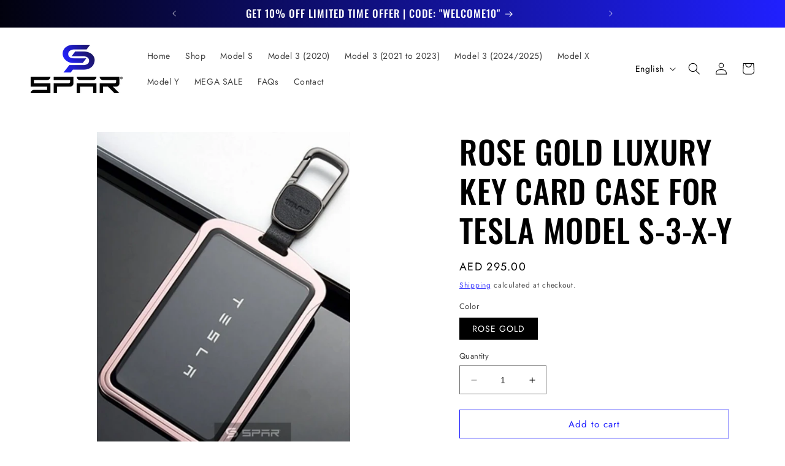

--- FILE ---
content_type: text/html; charset=utf-8
request_url: https://sparuae.com/products/rose-gold-luxury-key-card-case-for-tesla-model-s-3-x-y
body_size: 38330
content:
<!doctype html>
<html class="no-js" lang="en">
  <head>
    <meta charset="utf-8">
    <meta http-equiv="X-UA-Compatible" content="IE=edge">
    <meta name="viewport" content="width=device-width,initial-scale=1">
    <meta name="theme-color" content="">
    <!-- Google Tag Manager -->
<script>(function(w,d,s,l,i){w[l]=w[l]||[];w[l].push({'gtm.start':
new Date().getTime(),event:'gtm.js'});var f=d.getElementsByTagName(s)[0],
j=d.createElement(s),dl=l!='dataLayer'?'&l='+l:'';j.async=true;j.src=
'https://www.googletagmanager.com/gtm.js?id='+i+dl;f.parentNode.insertBefore(j,f);
})(window,document,'script','dataLayer','GTM-W9RB342S');</script>
<!-- End Google Tag Manager -->
    <link rel="canonical" href="https://sparuae.com/products/rose-gold-luxury-key-card-case-for-tesla-model-s-3-x-y"><link rel="icon" type="image/png" href="//sparuae.com/cdn/shop/files/Favicon.png?crop=center&height=32&v=1688631648&width=32"><link rel="preconnect" href="https://fonts.shopifycdn.com" crossorigin><title>
      ROSE GOLD LUXURY KEY CARD CASE FOR TESLA MODEL S-3-X-Y
 &ndash; Spar UAE</title>

    
      <meta name="description" content="Compatibility: 2020 &amp;amp; 2021+  Compatible for Tesla Model 3 Card Key. Make of high-quality aviation aluminum, anodizing process, which is with high density, lightweight and strong. With full surrounding enclosure design, protect the card away from broke or scratches. Super thin and ultra-light, convenient to carry on">
    

    

<meta property="og:site_name" content="Spar UAE">
<meta property="og:url" content="https://sparuae.com/products/rose-gold-luxury-key-card-case-for-tesla-model-s-3-x-y">
<meta property="og:title" content="ROSE GOLD LUXURY KEY CARD CASE FOR TESLA MODEL S-3-X-Y">
<meta property="og:type" content="product">
<meta property="og:description" content="Compatibility: 2020 &amp;amp; 2021+  Compatible for Tesla Model 3 Card Key. Make of high-quality aviation aluminum, anodizing process, which is with high density, lightweight and strong. With full surrounding enclosure design, protect the card away from broke or scratches. Super thin and ultra-light, convenient to carry on"><meta property="og:image" content="http://sparuae.com/cdn/shop/products/0b33a4_a5f2c321eda04ecba4e7fee039a2bbf6_mv2.png?v=1688977047">
  <meta property="og:image:secure_url" content="https://sparuae.com/cdn/shop/products/0b33a4_a5f2c321eda04ecba4e7fee039a2bbf6_mv2.png?v=1688977047">
  <meta property="og:image:width" content="496">
  <meta property="og:image:height" content="662"><meta property="og:price:amount" content="295.00">
  <meta property="og:price:currency" content="AED"><meta name="twitter:card" content="summary_large_image">
<meta name="twitter:title" content="ROSE GOLD LUXURY KEY CARD CASE FOR TESLA MODEL S-3-X-Y">
<meta name="twitter:description" content="Compatibility: 2020 &amp;amp; 2021+  Compatible for Tesla Model 3 Card Key. Make of high-quality aviation aluminum, anodizing process, which is with high density, lightweight and strong. With full surrounding enclosure design, protect the card away from broke or scratches. Super thin and ultra-light, convenient to carry on">


    <script src="//sparuae.com/cdn/shop/t/4/assets/constants.js?v=58251544750838685771687508216" defer="defer"></script>
    <script src="//sparuae.com/cdn/shop/t/4/assets/pubsub.js?v=158357773527763999511687508216" defer="defer"></script>
    <script src="//sparuae.com/cdn/shop/t/4/assets/global.js?v=139248116715221171191687508216" defer="defer"></script><script>window.performance && window.performance.mark && window.performance.mark('shopify.content_for_header.start');</script><meta name="facebook-domain-verification" content="4erje2at3xlg6ly06fito3wg7chfum">
<meta name="google-site-verification" content="2EzmCR8EXOdkXTQ5K6GEsRnv6uFvZQiFXAWfdU4z5nk">
<meta id="shopify-digital-wallet" name="shopify-digital-wallet" content="/72731394336/digital_wallets/dialog">
<link rel="alternate" hreflang="x-default" href="https://sparuae.com/products/rose-gold-luxury-key-card-case-for-tesla-model-s-3-x-y">
<link rel="alternate" hreflang="en" href="https://sparuae.com/products/rose-gold-luxury-key-card-case-for-tesla-model-s-3-x-y">
<link rel="alternate" hreflang="ar" href="https://sparuae.com/ar/products/rose-gold-luxury-key-card-case-for-tesla-model-s-3-x-y">
<link rel="alternate" type="application/json+oembed" href="https://sparuae.com/products/rose-gold-luxury-key-card-case-for-tesla-model-s-3-x-y.oembed">
<script async="async" src="/checkouts/internal/preloads.js?locale=en-AE"></script>
<script id="shopify-features" type="application/json">{"accessToken":"edf09f8f4438e0bd0243a57898cf4116","betas":["rich-media-storefront-analytics"],"domain":"sparuae.com","predictiveSearch":true,"shopId":72731394336,"locale":"en"}</script>
<script>var Shopify = Shopify || {};
Shopify.shop = "sparuae.myshopify.com";
Shopify.locale = "en";
Shopify.currency = {"active":"AED","rate":"1.0"};
Shopify.country = "AE";
Shopify.theme = {"name":"Ride","id":152577442080,"schema_name":"Ride","schema_version":"10.0.0","theme_store_id":1500,"role":"main"};
Shopify.theme.handle = "null";
Shopify.theme.style = {"id":null,"handle":null};
Shopify.cdnHost = "sparuae.com/cdn";
Shopify.routes = Shopify.routes || {};
Shopify.routes.root = "/";</script>
<script type="module">!function(o){(o.Shopify=o.Shopify||{}).modules=!0}(window);</script>
<script>!function(o){function n(){var o=[];function n(){o.push(Array.prototype.slice.apply(arguments))}return n.q=o,n}var t=o.Shopify=o.Shopify||{};t.loadFeatures=n(),t.autoloadFeatures=n()}(window);</script>
<script id="shop-js-analytics" type="application/json">{"pageType":"product"}</script>
<script defer="defer" async type="module" src="//sparuae.com/cdn/shopifycloud/shop-js/modules/v2/client.init-shop-cart-sync_BT-GjEfc.en.esm.js"></script>
<script defer="defer" async type="module" src="//sparuae.com/cdn/shopifycloud/shop-js/modules/v2/chunk.common_D58fp_Oc.esm.js"></script>
<script defer="defer" async type="module" src="//sparuae.com/cdn/shopifycloud/shop-js/modules/v2/chunk.modal_xMitdFEc.esm.js"></script>
<script type="module">
  await import("//sparuae.com/cdn/shopifycloud/shop-js/modules/v2/client.init-shop-cart-sync_BT-GjEfc.en.esm.js");
await import("//sparuae.com/cdn/shopifycloud/shop-js/modules/v2/chunk.common_D58fp_Oc.esm.js");
await import("//sparuae.com/cdn/shopifycloud/shop-js/modules/v2/chunk.modal_xMitdFEc.esm.js");

  window.Shopify.SignInWithShop?.initShopCartSync?.({"fedCMEnabled":true,"windoidEnabled":true});

</script>
<script id="__st">var __st={"a":72731394336,"offset":14400,"reqid":"86be9224-d90c-45bb-8b0b-bb95288d2e70-1769048690","pageurl":"sparuae.com\/products\/rose-gold-luxury-key-card-case-for-tesla-model-s-3-x-y","u":"5d365526bd6a","p":"product","rtyp":"product","rid":8392430747936};</script>
<script>window.ShopifyPaypalV4VisibilityTracking = true;</script>
<script id="captcha-bootstrap">!function(){'use strict';const t='contact',e='account',n='new_comment',o=[[t,t],['blogs',n],['comments',n],[t,'customer']],c=[[e,'customer_login'],[e,'guest_login'],[e,'recover_customer_password'],[e,'create_customer']],r=t=>t.map((([t,e])=>`form[action*='/${t}']:not([data-nocaptcha='true']) input[name='form_type'][value='${e}']`)).join(','),a=t=>()=>t?[...document.querySelectorAll(t)].map((t=>t.form)):[];function s(){const t=[...o],e=r(t);return a(e)}const i='password',u='form_key',d=['recaptcha-v3-token','g-recaptcha-response','h-captcha-response',i],f=()=>{try{return window.sessionStorage}catch{return}},m='__shopify_v',_=t=>t.elements[u];function p(t,e,n=!1){try{const o=window.sessionStorage,c=JSON.parse(o.getItem(e)),{data:r}=function(t){const{data:e,action:n}=t;return t[m]||n?{data:e,action:n}:{data:t,action:n}}(c);for(const[e,n]of Object.entries(r))t.elements[e]&&(t.elements[e].value=n);n&&o.removeItem(e)}catch(o){console.error('form repopulation failed',{error:o})}}const l='form_type',E='cptcha';function T(t){t.dataset[E]=!0}const w=window,h=w.document,L='Shopify',v='ce_forms',y='captcha';let A=!1;((t,e)=>{const n=(g='f06e6c50-85a8-45c8-87d0-21a2b65856fe',I='https://cdn.shopify.com/shopifycloud/storefront-forms-hcaptcha/ce_storefront_forms_captcha_hcaptcha.v1.5.2.iife.js',D={infoText:'Protected by hCaptcha',privacyText:'Privacy',termsText:'Terms'},(t,e,n)=>{const o=w[L][v],c=o.bindForm;if(c)return c(t,g,e,D).then(n);var r;o.q.push([[t,g,e,D],n]),r=I,A||(h.body.append(Object.assign(h.createElement('script'),{id:'captcha-provider',async:!0,src:r})),A=!0)});var g,I,D;w[L]=w[L]||{},w[L][v]=w[L][v]||{},w[L][v].q=[],w[L][y]=w[L][y]||{},w[L][y].protect=function(t,e){n(t,void 0,e),T(t)},Object.freeze(w[L][y]),function(t,e,n,w,h,L){const[v,y,A,g]=function(t,e,n){const i=e?o:[],u=t?c:[],d=[...i,...u],f=r(d),m=r(i),_=r(d.filter((([t,e])=>n.includes(e))));return[a(f),a(m),a(_),s()]}(w,h,L),I=t=>{const e=t.target;return e instanceof HTMLFormElement?e:e&&e.form},D=t=>v().includes(t);t.addEventListener('submit',(t=>{const e=I(t);if(!e)return;const n=D(e)&&!e.dataset.hcaptchaBound&&!e.dataset.recaptchaBound,o=_(e),c=g().includes(e)&&(!o||!o.value);(n||c)&&t.preventDefault(),c&&!n&&(function(t){try{if(!f())return;!function(t){const e=f();if(!e)return;const n=_(t);if(!n)return;const o=n.value;o&&e.removeItem(o)}(t);const e=Array.from(Array(32),(()=>Math.random().toString(36)[2])).join('');!function(t,e){_(t)||t.append(Object.assign(document.createElement('input'),{type:'hidden',name:u})),t.elements[u].value=e}(t,e),function(t,e){const n=f();if(!n)return;const o=[...t.querySelectorAll(`input[type='${i}']`)].map((({name:t})=>t)),c=[...d,...o],r={};for(const[a,s]of new FormData(t).entries())c.includes(a)||(r[a]=s);n.setItem(e,JSON.stringify({[m]:1,action:t.action,data:r}))}(t,e)}catch(e){console.error('failed to persist form',e)}}(e),e.submit())}));const S=(t,e)=>{t&&!t.dataset[E]&&(n(t,e.some((e=>e===t))),T(t))};for(const o of['focusin','change'])t.addEventListener(o,(t=>{const e=I(t);D(e)&&S(e,y())}));const B=e.get('form_key'),M=e.get(l),P=B&&M;t.addEventListener('DOMContentLoaded',(()=>{const t=y();if(P)for(const e of t)e.elements[l].value===M&&p(e,B);[...new Set([...A(),...v().filter((t=>'true'===t.dataset.shopifyCaptcha))])].forEach((e=>S(e,t)))}))}(h,new URLSearchParams(w.location.search),n,t,e,['guest_login'])})(!0,!0)}();</script>
<script integrity="sha256-4kQ18oKyAcykRKYeNunJcIwy7WH5gtpwJnB7kiuLZ1E=" data-source-attribution="shopify.loadfeatures" defer="defer" src="//sparuae.com/cdn/shopifycloud/storefront/assets/storefront/load_feature-a0a9edcb.js" crossorigin="anonymous"></script>
<script data-source-attribution="shopify.dynamic_checkout.dynamic.init">var Shopify=Shopify||{};Shopify.PaymentButton=Shopify.PaymentButton||{isStorefrontPortableWallets:!0,init:function(){window.Shopify.PaymentButton.init=function(){};var t=document.createElement("script");t.src="https://sparuae.com/cdn/shopifycloud/portable-wallets/latest/portable-wallets.en.js",t.type="module",document.head.appendChild(t)}};
</script>
<script data-source-attribution="shopify.dynamic_checkout.buyer_consent">
  function portableWalletsHideBuyerConsent(e){var t=document.getElementById("shopify-buyer-consent"),n=document.getElementById("shopify-subscription-policy-button");t&&n&&(t.classList.add("hidden"),t.setAttribute("aria-hidden","true"),n.removeEventListener("click",e))}function portableWalletsShowBuyerConsent(e){var t=document.getElementById("shopify-buyer-consent"),n=document.getElementById("shopify-subscription-policy-button");t&&n&&(t.classList.remove("hidden"),t.removeAttribute("aria-hidden"),n.addEventListener("click",e))}window.Shopify?.PaymentButton&&(window.Shopify.PaymentButton.hideBuyerConsent=portableWalletsHideBuyerConsent,window.Shopify.PaymentButton.showBuyerConsent=portableWalletsShowBuyerConsent);
</script>
<script>
  function portableWalletsCleanup(e){e&&e.src&&console.error("Failed to load portable wallets script "+e.src);var t=document.querySelectorAll("shopify-accelerated-checkout .shopify-payment-button__skeleton, shopify-accelerated-checkout-cart .wallet-cart-button__skeleton"),e=document.getElementById("shopify-buyer-consent");for(let e=0;e<t.length;e++)t[e].remove();e&&e.remove()}function portableWalletsNotLoadedAsModule(e){e instanceof ErrorEvent&&"string"==typeof e.message&&e.message.includes("import.meta")&&"string"==typeof e.filename&&e.filename.includes("portable-wallets")&&(window.removeEventListener("error",portableWalletsNotLoadedAsModule),window.Shopify.PaymentButton.failedToLoad=e,"loading"===document.readyState?document.addEventListener("DOMContentLoaded",window.Shopify.PaymentButton.init):window.Shopify.PaymentButton.init())}window.addEventListener("error",portableWalletsNotLoadedAsModule);
</script>

<script type="module" src="https://sparuae.com/cdn/shopifycloud/portable-wallets/latest/portable-wallets.en.js" onError="portableWalletsCleanup(this)" crossorigin="anonymous"></script>
<script nomodule>
  document.addEventListener("DOMContentLoaded", portableWalletsCleanup);
</script>

<link id="shopify-accelerated-checkout-styles" rel="stylesheet" media="screen" href="https://sparuae.com/cdn/shopifycloud/portable-wallets/latest/accelerated-checkout-backwards-compat.css" crossorigin="anonymous">
<style id="shopify-accelerated-checkout-cart">
        #shopify-buyer-consent {
  margin-top: 1em;
  display: inline-block;
  width: 100%;
}

#shopify-buyer-consent.hidden {
  display: none;
}

#shopify-subscription-policy-button {
  background: none;
  border: none;
  padding: 0;
  text-decoration: underline;
  font-size: inherit;
  cursor: pointer;
}

#shopify-subscription-policy-button::before {
  box-shadow: none;
}

      </style>
<script id="sections-script" data-sections="header" defer="defer" src="//sparuae.com/cdn/shop/t/4/compiled_assets/scripts.js?v=233"></script>
<script>window.performance && window.performance.mark && window.performance.mark('shopify.content_for_header.end');</script>


    <style data-shopify>
      @font-face {
  font-family: Jost;
  font-weight: 400;
  font-style: normal;
  font-display: swap;
  src: url("//sparuae.com/cdn/fonts/jost/jost_n4.d47a1b6347ce4a4c9f437608011273009d91f2b7.woff2") format("woff2"),
       url("//sparuae.com/cdn/fonts/jost/jost_n4.791c46290e672b3f85c3d1c651ef2efa3819eadd.woff") format("woff");
}

      @font-face {
  font-family: Jost;
  font-weight: 700;
  font-style: normal;
  font-display: swap;
  src: url("//sparuae.com/cdn/fonts/jost/jost_n7.921dc18c13fa0b0c94c5e2517ffe06139c3615a3.woff2") format("woff2"),
       url("//sparuae.com/cdn/fonts/jost/jost_n7.cbfc16c98c1e195f46c536e775e4e959c5f2f22b.woff") format("woff");
}

      @font-face {
  font-family: Jost;
  font-weight: 400;
  font-style: italic;
  font-display: swap;
  src: url("//sparuae.com/cdn/fonts/jost/jost_i4.b690098389649750ada222b9763d55796c5283a5.woff2") format("woff2"),
       url("//sparuae.com/cdn/fonts/jost/jost_i4.fd766415a47e50b9e391ae7ec04e2ae25e7e28b0.woff") format("woff");
}

      @font-face {
  font-family: Jost;
  font-weight: 700;
  font-style: italic;
  font-display: swap;
  src: url("//sparuae.com/cdn/fonts/jost/jost_i7.d8201b854e41e19d7ed9b1a31fe4fe71deea6d3f.woff2") format("woff2"),
       url("//sparuae.com/cdn/fonts/jost/jost_i7.eae515c34e26b6c853efddc3fc0c552e0de63757.woff") format("woff");
}

      @font-face {
  font-family: Oswald;
  font-weight: 500;
  font-style: normal;
  font-display: swap;
  src: url("//sparuae.com/cdn/fonts/oswald/oswald_n5.8ad4910bfdb43e150746ef7aa67f3553e3abe8e2.woff2") format("woff2"),
       url("//sparuae.com/cdn/fonts/oswald/oswald_n5.93ee52108163c48c91111cf33b0a57021467b66e.woff") format("woff");
}


      
        :root,
        .color-background-1 {
          --color-background: 255,255,255;
        
          --gradient-background: #ffffff;
        
        --color-foreground: 0,0,0;
        --color-shadow: 255,255,255;
        --color-button: 32,32,255;
        --color-button-text: 255,255,255;
        --color-secondary-button: 255,255,255;
        --color-secondary-button-text: 32,32,255;
        --color-link: 32,32,255;
        --color-badge-foreground: 0,0,0;
        --color-badge-background: 255,255,255;
        --color-badge-border: 0,0,0;
        --payment-terms-background-color: rgb(255 255 255);
      }
      
        
        .color-background-2 {
          --color-background: 31,31,33;
        
          --gradient-background: linear-gradient(122deg, rgba(0, 0, 0, 1) 28%, rgba(5, 6, 110, 1) 90%);
        
        --color-foreground: 255,255,255;
        --color-shadow: 255,255,255;
        --color-button: 32,32,255;
        --color-button-text: 255,255,255;
        --color-secondary-button: 31,31,33;
        --color-secondary-button-text: 255,255,255;
        --color-link: 255,255,255;
        --color-badge-foreground: 255,255,255;
        --color-badge-background: 31,31,33;
        --color-badge-border: 255,255,255;
        --payment-terms-background-color: rgb(31 31 33);
      }
      
        
        .color-inverse {
          --color-background: 250,250,255;
        
          --gradient-background: linear-gradient(217deg, rgba(255, 239, 232, 1) 10%, rgba(255, 255, 255, 1) 86%);
        
        --color-foreground: 0,0,0;
        --color-shadow: 31,31,33;
        --color-button: 31,31,33;
        --color-button-text: 31,31,33;
        --color-secondary-button: 250,250,255;
        --color-secondary-button-text: 0,0,143;
        --color-link: 0,0,143;
        --color-badge-foreground: 0,0,0;
        --color-badge-background: 250,250,255;
        --color-badge-border: 0,0,0;
        --payment-terms-background-color: rgb(250 250 255);
      }
      
        
        .color-accent-1 {
          --color-background: 0,0,0;
        
          --gradient-background: linear-gradient(264deg, rgba(32, 32, 255, 1), rgba(0, 0, 0, 1) 100%);
        
        --color-foreground: 255,255,255;
        --color-shadow: 255,255,255;
        --color-button: 32,32,255;
        --color-button-text: 250,250,255;
        --color-secondary-button: 0,0,0;
        --color-secondary-button-text: 31,31,33;
        --color-link: 31,31,33;
        --color-badge-foreground: 255,255,255;
        --color-badge-background: 0,0,0;
        --color-badge-border: 255,255,255;
        --payment-terms-background-color: rgb(0 0 0);
      }
      
        
        .color-accent-2 {
          --color-background: 255,255,255;
        
          --gradient-background: linear-gradient(141deg, rgba(0, 0, 0, 1) 55%, rgba(254, 80, 9, 1) 97.122%);
        
        --color-foreground: 255,255,255;
        --color-shadow: 255,255,255;
        --color-button: 32,32,255;
        --color-button-text: 255,255,255;
        --color-secondary-button: 255,255,255;
        --color-secondary-button-text: 31,31,33;
        --color-link: 31,31,33;
        --color-badge-foreground: 255,255,255;
        --color-badge-background: 255,255,255;
        --color-badge-border: 255,255,255;
        --payment-terms-background-color: rgb(255 255 255);
      }
      
        
        .color-scheme-e68ed524-e0dd-4511-828e-cdd512438e3f {
          --color-background: 255,255,255;
        
          --gradient-background: linear-gradient(57deg, rgba(255, 255, 255, 1), rgba(255, 255, 255, 1) 94%);
        
        --color-foreground: 0,0,0;
        --color-shadow: 255,255,255;
        --color-button: 254,80,9;
        --color-button-text: 255,255,255;
        --color-secondary-button: 255,255,255;
        --color-secondary-button-text: 254,80,9;
        --color-link: 254,80,9;
        --color-badge-foreground: 0,0,0;
        --color-badge-background: 255,255,255;
        --color-badge-border: 0,0,0;
        --payment-terms-background-color: rgb(255 255 255);
      }
      
        
        .color-scheme-88a2a192-cc5b-4520-8bbc-92622e9780ee {
          --color-background: 0,0,0;
        
          --gradient-background: #000000;
        
        --color-foreground: 255,255,255;
        --color-shadow: 255,255,255;
        --color-button: 32,32,255;
        --color-button-text: 255,255,255;
        --color-secondary-button: 0,0,0;
        --color-secondary-button-text: 32,32,255;
        --color-link: 32,32,255;
        --color-badge-foreground: 255,255,255;
        --color-badge-background: 0,0,0;
        --color-badge-border: 255,255,255;
        --payment-terms-background-color: rgb(0 0 0);
      }
      
        
        .color-scheme-05feee6f-bb74-464f-a903-d8a65cd1e474 {
          --color-background: 221,29,29;
        
          --gradient-background: #dd1d1d;
        
        --color-foreground: 255,252,0;
        --color-shadow: 255,255,255;
        --color-button: 221,29,29;
        --color-button-text: 255,255,255;
        --color-secondary-button: 221,29,29;
        --color-secondary-button-text: 32,32,255;
        --color-link: 32,32,255;
        --color-badge-foreground: 255,252,0;
        --color-badge-background: 221,29,29;
        --color-badge-border: 255,252,0;
        --payment-terms-background-color: rgb(221 29 29);
      }
      

      body, .color-background-1, .color-background-2, .color-inverse, .color-accent-1, .color-accent-2, .color-scheme-e68ed524-e0dd-4511-828e-cdd512438e3f, .color-scheme-88a2a192-cc5b-4520-8bbc-92622e9780ee, .color-scheme-05feee6f-bb74-464f-a903-d8a65cd1e474 {
        color: rgba(var(--color-foreground), 0.75);
        background-color: rgb(var(--color-background));
      }

      :root {
        --font-body-family: Jost, sans-serif;
        --font-body-style: normal;
        --font-body-weight: 400;
        --font-body-weight-bold: 700;

        --font-heading-family: Oswald, sans-serif;
        --font-heading-style: normal;
        --font-heading-weight: 500;

        --font-body-scale: 1.0;
        --font-heading-scale: 1.3;

        --media-padding: px;
        --media-border-opacity: 0.1;
        --media-border-width: 0px;
        --media-radius: 0px;
        --media-shadow-opacity: 0.0;
        --media-shadow-horizontal-offset: 0px;
        --media-shadow-vertical-offset: 4px;
        --media-shadow-blur-radius: 5px;
        --media-shadow-visible: 0;

        --page-width: 160rem;
        --page-width-margin: 0rem;

        --product-card-image-padding: 0.0rem;
        --product-card-corner-radius: 0.0rem;
        --product-card-text-alignment: left;
        --product-card-border-width: 0.0rem;
        --product-card-border-opacity: 0.1;
        --product-card-shadow-opacity: 0.0;
        --product-card-shadow-visible: 0;
        --product-card-shadow-horizontal-offset: 0.0rem;
        --product-card-shadow-vertical-offset: 0.4rem;
        --product-card-shadow-blur-radius: 0.5rem;

        --collection-card-image-padding: 0.0rem;
        --collection-card-corner-radius: 0.0rem;
        --collection-card-text-alignment: left;
        --collection-card-border-width: 0.0rem;
        --collection-card-border-opacity: 0.1;
        --collection-card-shadow-opacity: 0.0;
        --collection-card-shadow-visible: 0;
        --collection-card-shadow-horizontal-offset: 0.0rem;
        --collection-card-shadow-vertical-offset: 0.4rem;
        --collection-card-shadow-blur-radius: 0.5rem;

        --blog-card-image-padding: 0.0rem;
        --blog-card-corner-radius: 0.0rem;
        --blog-card-text-alignment: left;
        --blog-card-border-width: 0.0rem;
        --blog-card-border-opacity: 0.1;
        --blog-card-shadow-opacity: 0.0;
        --blog-card-shadow-visible: 0;
        --blog-card-shadow-horizontal-offset: 0.0rem;
        --blog-card-shadow-vertical-offset: 0.4rem;
        --blog-card-shadow-blur-radius: 0.5rem;

        --badge-corner-radius: 4.0rem;

        --popup-border-width: 1px;
        --popup-border-opacity: 0.1;
        --popup-corner-radius: 0px;
        --popup-shadow-opacity: 0.0;
        --popup-shadow-horizontal-offset: 0px;
        --popup-shadow-vertical-offset: 4px;
        --popup-shadow-blur-radius: 5px;

        --drawer-border-width: 1px;
        --drawer-border-opacity: 0.1;
        --drawer-shadow-opacity: 0.0;
        --drawer-shadow-horizontal-offset: 0px;
        --drawer-shadow-vertical-offset: 4px;
        --drawer-shadow-blur-radius: 5px;

        --spacing-sections-desktop: 52px;
        --spacing-sections-mobile: 36px;

        --grid-desktop-vertical-spacing: 40px;
        --grid-desktop-horizontal-spacing: 40px;
        --grid-mobile-vertical-spacing: 20px;
        --grid-mobile-horizontal-spacing: 20px;

        --text-boxes-border-opacity: 0.1;
        --text-boxes-border-width: 0px;
        --text-boxes-radius: 0px;
        --text-boxes-shadow-opacity: 0.0;
        --text-boxes-shadow-visible: 0;
        --text-boxes-shadow-horizontal-offset: 0px;
        --text-boxes-shadow-vertical-offset: 4px;
        --text-boxes-shadow-blur-radius: 5px;

        --buttons-radius: 0px;
        --buttons-radius-outset: 0px;
        --buttons-border-width: 1px;
        --buttons-border-opacity: 1.0;
        --buttons-shadow-opacity: 0.0;
        --buttons-shadow-visible: 0;
        --buttons-shadow-horizontal-offset: 0px;
        --buttons-shadow-vertical-offset: 4px;
        --buttons-shadow-blur-radius: 5px;
        --buttons-border-offset: 0px;

        --inputs-radius: 0px;
        --inputs-border-width: 1px;
        --inputs-border-opacity: 0.55;
        --inputs-shadow-opacity: 0.0;
        --inputs-shadow-horizontal-offset: 0px;
        --inputs-margin-offset: 0px;
        --inputs-shadow-vertical-offset: 4px;
        --inputs-shadow-blur-radius: 5px;
        --inputs-radius-outset: 0px;

        --variant-pills-radius: 0px;
        --variant-pills-border-width: 1px;
        --variant-pills-border-opacity: 0.55;
        --variant-pills-shadow-opacity: 0.0;
        --variant-pills-shadow-horizontal-offset: 0px;
        --variant-pills-shadow-vertical-offset: 4px;
        --variant-pills-shadow-blur-radius: 5px;
      }

      *,
      *::before,
      *::after {
        box-sizing: inherit;
      }

      html {
        box-sizing: border-box;
        font-size: calc(var(--font-body-scale) * 62.5%);
        height: 100%;
      }

      body {
        display: grid;
        grid-template-rows: auto auto 1fr auto;
        grid-template-columns: 100%;
        min-height: 100%;
        margin: 0;
        font-size: 1.5rem;
        letter-spacing: 0.06rem;
        line-height: calc(1 + 0.8 / var(--font-body-scale));
        font-family: var(--font-body-family);
        font-style: var(--font-body-style);
        font-weight: var(--font-body-weight);
      }

      @media screen and (min-width: 750px) {
        body {
          font-size: 1.6rem;
        }
      }
    </style>

    <link href="//sparuae.com/cdn/shop/t/4/assets/base.css?v=117828829876360325261687508215" rel="stylesheet" type="text/css" media="all" />
<link rel="preload" as="font" href="//sparuae.com/cdn/fonts/jost/jost_n4.d47a1b6347ce4a4c9f437608011273009d91f2b7.woff2" type="font/woff2" crossorigin><link rel="preload" as="font" href="//sparuae.com/cdn/fonts/oswald/oswald_n5.8ad4910bfdb43e150746ef7aa67f3553e3abe8e2.woff2" type="font/woff2" crossorigin><link
        rel="stylesheet"
        href="//sparuae.com/cdn/shop/t/4/assets/component-predictive-search.css?v=118923337488134913561687508216"
        media="print"
        onload="this.media='all'"
      ><script>
      document.documentElement.className = document.documentElement.className.replace('no-js', 'js');
      if (Shopify.designMode) {
        document.documentElement.classList.add('shopify-design-mode');
      }
    </script>
  <link href="https://monorail-edge.shopifysvc.com" rel="dns-prefetch">
<script>(function(){if ("sendBeacon" in navigator && "performance" in window) {try {var session_token_from_headers = performance.getEntriesByType('navigation')[0].serverTiming.find(x => x.name == '_s').description;} catch {var session_token_from_headers = undefined;}var session_cookie_matches = document.cookie.match(/_shopify_s=([^;]*)/);var session_token_from_cookie = session_cookie_matches && session_cookie_matches.length === 2 ? session_cookie_matches[1] : "";var session_token = session_token_from_headers || session_token_from_cookie || "";function handle_abandonment_event(e) {var entries = performance.getEntries().filter(function(entry) {return /monorail-edge.shopifysvc.com/.test(entry.name);});if (!window.abandonment_tracked && entries.length === 0) {window.abandonment_tracked = true;var currentMs = Date.now();var navigation_start = performance.timing.navigationStart;var payload = {shop_id: 72731394336,url: window.location.href,navigation_start,duration: currentMs - navigation_start,session_token,page_type: "product"};window.navigator.sendBeacon("https://monorail-edge.shopifysvc.com/v1/produce", JSON.stringify({schema_id: "online_store_buyer_site_abandonment/1.1",payload: payload,metadata: {event_created_at_ms: currentMs,event_sent_at_ms: currentMs}}));}}window.addEventListener('pagehide', handle_abandonment_event);}}());</script>
<script id="web-pixels-manager-setup">(function e(e,d,r,n,o){if(void 0===o&&(o={}),!Boolean(null===(a=null===(i=window.Shopify)||void 0===i?void 0:i.analytics)||void 0===a?void 0:a.replayQueue)){var i,a;window.Shopify=window.Shopify||{};var t=window.Shopify;t.analytics=t.analytics||{};var s=t.analytics;s.replayQueue=[],s.publish=function(e,d,r){return s.replayQueue.push([e,d,r]),!0};try{self.performance.mark("wpm:start")}catch(e){}var l=function(){var e={modern:/Edge?\/(1{2}[4-9]|1[2-9]\d|[2-9]\d{2}|\d{4,})\.\d+(\.\d+|)|Firefox\/(1{2}[4-9]|1[2-9]\d|[2-9]\d{2}|\d{4,})\.\d+(\.\d+|)|Chrom(ium|e)\/(9{2}|\d{3,})\.\d+(\.\d+|)|(Maci|X1{2}).+ Version\/(15\.\d+|(1[6-9]|[2-9]\d|\d{3,})\.\d+)([,.]\d+|)( \(\w+\)|)( Mobile\/\w+|) Safari\/|Chrome.+OPR\/(9{2}|\d{3,})\.\d+\.\d+|(CPU[ +]OS|iPhone[ +]OS|CPU[ +]iPhone|CPU IPhone OS|CPU iPad OS)[ +]+(15[._]\d+|(1[6-9]|[2-9]\d|\d{3,})[._]\d+)([._]\d+|)|Android:?[ /-](13[3-9]|1[4-9]\d|[2-9]\d{2}|\d{4,})(\.\d+|)(\.\d+|)|Android.+Firefox\/(13[5-9]|1[4-9]\d|[2-9]\d{2}|\d{4,})\.\d+(\.\d+|)|Android.+Chrom(ium|e)\/(13[3-9]|1[4-9]\d|[2-9]\d{2}|\d{4,})\.\d+(\.\d+|)|SamsungBrowser\/([2-9]\d|\d{3,})\.\d+/,legacy:/Edge?\/(1[6-9]|[2-9]\d|\d{3,})\.\d+(\.\d+|)|Firefox\/(5[4-9]|[6-9]\d|\d{3,})\.\d+(\.\d+|)|Chrom(ium|e)\/(5[1-9]|[6-9]\d|\d{3,})\.\d+(\.\d+|)([\d.]+$|.*Safari\/(?![\d.]+ Edge\/[\d.]+$))|(Maci|X1{2}).+ Version\/(10\.\d+|(1[1-9]|[2-9]\d|\d{3,})\.\d+)([,.]\d+|)( \(\w+\)|)( Mobile\/\w+|) Safari\/|Chrome.+OPR\/(3[89]|[4-9]\d|\d{3,})\.\d+\.\d+|(CPU[ +]OS|iPhone[ +]OS|CPU[ +]iPhone|CPU IPhone OS|CPU iPad OS)[ +]+(10[._]\d+|(1[1-9]|[2-9]\d|\d{3,})[._]\d+)([._]\d+|)|Android:?[ /-](13[3-9]|1[4-9]\d|[2-9]\d{2}|\d{4,})(\.\d+|)(\.\d+|)|Mobile Safari.+OPR\/([89]\d|\d{3,})\.\d+\.\d+|Android.+Firefox\/(13[5-9]|1[4-9]\d|[2-9]\d{2}|\d{4,})\.\d+(\.\d+|)|Android.+Chrom(ium|e)\/(13[3-9]|1[4-9]\d|[2-9]\d{2}|\d{4,})\.\d+(\.\d+|)|Android.+(UC? ?Browser|UCWEB|U3)[ /]?(15\.([5-9]|\d{2,})|(1[6-9]|[2-9]\d|\d{3,})\.\d+)\.\d+|SamsungBrowser\/(5\.\d+|([6-9]|\d{2,})\.\d+)|Android.+MQ{2}Browser\/(14(\.(9|\d{2,})|)|(1[5-9]|[2-9]\d|\d{3,})(\.\d+|))(\.\d+|)|K[Aa][Ii]OS\/(3\.\d+|([4-9]|\d{2,})\.\d+)(\.\d+|)/},d=e.modern,r=e.legacy,n=navigator.userAgent;return n.match(d)?"modern":n.match(r)?"legacy":"unknown"}(),u="modern"===l?"modern":"legacy",c=(null!=n?n:{modern:"",legacy:""})[u],f=function(e){return[e.baseUrl,"/wpm","/b",e.hashVersion,"modern"===e.buildTarget?"m":"l",".js"].join("")}({baseUrl:d,hashVersion:r,buildTarget:u}),m=function(e){var d=e.version,r=e.bundleTarget,n=e.surface,o=e.pageUrl,i=e.monorailEndpoint;return{emit:function(e){var a=e.status,t=e.errorMsg,s=(new Date).getTime(),l=JSON.stringify({metadata:{event_sent_at_ms:s},events:[{schema_id:"web_pixels_manager_load/3.1",payload:{version:d,bundle_target:r,page_url:o,status:a,surface:n,error_msg:t},metadata:{event_created_at_ms:s}}]});if(!i)return console&&console.warn&&console.warn("[Web Pixels Manager] No Monorail endpoint provided, skipping logging."),!1;try{return self.navigator.sendBeacon.bind(self.navigator)(i,l)}catch(e){}var u=new XMLHttpRequest;try{return u.open("POST",i,!0),u.setRequestHeader("Content-Type","text/plain"),u.send(l),!0}catch(e){return console&&console.warn&&console.warn("[Web Pixels Manager] Got an unhandled error while logging to Monorail."),!1}}}}({version:r,bundleTarget:l,surface:e.surface,pageUrl:self.location.href,monorailEndpoint:e.monorailEndpoint});try{o.browserTarget=l,function(e){var d=e.src,r=e.async,n=void 0===r||r,o=e.onload,i=e.onerror,a=e.sri,t=e.scriptDataAttributes,s=void 0===t?{}:t,l=document.createElement("script"),u=document.querySelector("head"),c=document.querySelector("body");if(l.async=n,l.src=d,a&&(l.integrity=a,l.crossOrigin="anonymous"),s)for(var f in s)if(Object.prototype.hasOwnProperty.call(s,f))try{l.dataset[f]=s[f]}catch(e){}if(o&&l.addEventListener("load",o),i&&l.addEventListener("error",i),u)u.appendChild(l);else{if(!c)throw new Error("Did not find a head or body element to append the script");c.appendChild(l)}}({src:f,async:!0,onload:function(){if(!function(){var e,d;return Boolean(null===(d=null===(e=window.Shopify)||void 0===e?void 0:e.analytics)||void 0===d?void 0:d.initialized)}()){var d=window.webPixelsManager.init(e)||void 0;if(d){var r=window.Shopify.analytics;r.replayQueue.forEach((function(e){var r=e[0],n=e[1],o=e[2];d.publishCustomEvent(r,n,o)})),r.replayQueue=[],r.publish=d.publishCustomEvent,r.visitor=d.visitor,r.initialized=!0}}},onerror:function(){return m.emit({status:"failed",errorMsg:"".concat(f," has failed to load")})},sri:function(e){var d=/^sha384-[A-Za-z0-9+/=]+$/;return"string"==typeof e&&d.test(e)}(c)?c:"",scriptDataAttributes:o}),m.emit({status:"loading"})}catch(e){m.emit({status:"failed",errorMsg:(null==e?void 0:e.message)||"Unknown error"})}}})({shopId: 72731394336,storefrontBaseUrl: "https://sparuae.com",extensionsBaseUrl: "https://extensions.shopifycdn.com/cdn/shopifycloud/web-pixels-manager",monorailEndpoint: "https://monorail-edge.shopifysvc.com/unstable/produce_batch",surface: "storefront-renderer",enabledBetaFlags: ["2dca8a86"],webPixelsConfigList: [{"id":"772636960","configuration":"{\"config\":\"{\\\"pixel_id\\\":\\\"G-GM95GF3MC7\\\",\\\"target_country\\\":\\\"AE\\\",\\\"gtag_events\\\":[{\\\"type\\\":\\\"begin_checkout\\\",\\\"action_label\\\":\\\"G-GM95GF3MC7\\\"},{\\\"type\\\":\\\"search\\\",\\\"action_label\\\":\\\"G-GM95GF3MC7\\\"},{\\\"type\\\":\\\"view_item\\\",\\\"action_label\\\":[\\\"G-GM95GF3MC7\\\",\\\"MC-KB70GXVCFM\\\"]},{\\\"type\\\":\\\"purchase\\\",\\\"action_label\\\":[\\\"G-GM95GF3MC7\\\",\\\"MC-KB70GXVCFM\\\"]},{\\\"type\\\":\\\"page_view\\\",\\\"action_label\\\":[\\\"G-GM95GF3MC7\\\",\\\"MC-KB70GXVCFM\\\"]},{\\\"type\\\":\\\"add_payment_info\\\",\\\"action_label\\\":\\\"G-GM95GF3MC7\\\"},{\\\"type\\\":\\\"add_to_cart\\\",\\\"action_label\\\":\\\"G-GM95GF3MC7\\\"}],\\\"enable_monitoring_mode\\\":false}\"}","eventPayloadVersion":"v1","runtimeContext":"OPEN","scriptVersion":"b2a88bafab3e21179ed38636efcd8a93","type":"APP","apiClientId":1780363,"privacyPurposes":[],"dataSharingAdjustments":{"protectedCustomerApprovalScopes":["read_customer_address","read_customer_email","read_customer_name","read_customer_personal_data","read_customer_phone"]}},{"id":"307200288","configuration":"{\"pixel_id\":\"483897832813947\",\"pixel_type\":\"facebook_pixel\",\"metaapp_system_user_token\":\"-\"}","eventPayloadVersion":"v1","runtimeContext":"OPEN","scriptVersion":"ca16bc87fe92b6042fbaa3acc2fbdaa6","type":"APP","apiClientId":2329312,"privacyPurposes":["ANALYTICS","MARKETING","SALE_OF_DATA"],"dataSharingAdjustments":{"protectedCustomerApprovalScopes":["read_customer_address","read_customer_email","read_customer_name","read_customer_personal_data","read_customer_phone"]}},{"id":"shopify-app-pixel","configuration":"{}","eventPayloadVersion":"v1","runtimeContext":"STRICT","scriptVersion":"0450","apiClientId":"shopify-pixel","type":"APP","privacyPurposes":["ANALYTICS","MARKETING"]},{"id":"shopify-custom-pixel","eventPayloadVersion":"v1","runtimeContext":"LAX","scriptVersion":"0450","apiClientId":"shopify-pixel","type":"CUSTOM","privacyPurposes":["ANALYTICS","MARKETING"]}],isMerchantRequest: false,initData: {"shop":{"name":"Spar UAE","paymentSettings":{"currencyCode":"AED"},"myshopifyDomain":"sparuae.myshopify.com","countryCode":"AE","storefrontUrl":"https:\/\/sparuae.com"},"customer":null,"cart":null,"checkout":null,"productVariants":[{"price":{"amount":295.0,"currencyCode":"AED"},"product":{"title":"ROSE GOLD LUXURY KEY CARD CASE FOR TESLA MODEL S-3-X-Y","vendor":"Spar UAE","id":"8392430747936","untranslatedTitle":"ROSE GOLD LUXURY KEY CARD CASE FOR TESLA MODEL S-3-X-Y","url":"\/products\/rose-gold-luxury-key-card-case-for-tesla-model-s-3-x-y","type":""},"id":"45497410453792","image":{"src":"\/\/sparuae.com\/cdn\/shop\/products\/0b33a4_a5f2c321eda04ecba4e7fee039a2bbf6_mv2.png?v=1688977047"},"sku":"011801\/F03","title":"ROSE GOLD","untranslatedTitle":"ROSE GOLD"}],"purchasingCompany":null},},"https://sparuae.com/cdn","fcfee988w5aeb613cpc8e4bc33m6693e112",{"modern":"","legacy":""},{"shopId":"72731394336","storefrontBaseUrl":"https:\/\/sparuae.com","extensionBaseUrl":"https:\/\/extensions.shopifycdn.com\/cdn\/shopifycloud\/web-pixels-manager","surface":"storefront-renderer","enabledBetaFlags":"[\"2dca8a86\"]","isMerchantRequest":"false","hashVersion":"fcfee988w5aeb613cpc8e4bc33m6693e112","publish":"custom","events":"[[\"page_viewed\",{}],[\"product_viewed\",{\"productVariant\":{\"price\":{\"amount\":295.0,\"currencyCode\":\"AED\"},\"product\":{\"title\":\"ROSE GOLD LUXURY KEY CARD CASE FOR TESLA MODEL S-3-X-Y\",\"vendor\":\"Spar UAE\",\"id\":\"8392430747936\",\"untranslatedTitle\":\"ROSE GOLD LUXURY KEY CARD CASE FOR TESLA MODEL S-3-X-Y\",\"url\":\"\/products\/rose-gold-luxury-key-card-case-for-tesla-model-s-3-x-y\",\"type\":\"\"},\"id\":\"45497410453792\",\"image\":{\"src\":\"\/\/sparuae.com\/cdn\/shop\/products\/0b33a4_a5f2c321eda04ecba4e7fee039a2bbf6_mv2.png?v=1688977047\"},\"sku\":\"011801\/F03\",\"title\":\"ROSE GOLD\",\"untranslatedTitle\":\"ROSE GOLD\"}}]]"});</script><script>
  window.ShopifyAnalytics = window.ShopifyAnalytics || {};
  window.ShopifyAnalytics.meta = window.ShopifyAnalytics.meta || {};
  window.ShopifyAnalytics.meta.currency = 'AED';
  var meta = {"product":{"id":8392430747936,"gid":"gid:\/\/shopify\/Product\/8392430747936","vendor":"Spar UAE","type":"","handle":"rose-gold-luxury-key-card-case-for-tesla-model-s-3-x-y","variants":[{"id":45497410453792,"price":29500,"name":"ROSE GOLD LUXURY KEY CARD CASE FOR TESLA MODEL S-3-X-Y - ROSE GOLD","public_title":"ROSE GOLD","sku":"011801\/F03"}],"remote":false},"page":{"pageType":"product","resourceType":"product","resourceId":8392430747936,"requestId":"86be9224-d90c-45bb-8b0b-bb95288d2e70-1769048690"}};
  for (var attr in meta) {
    window.ShopifyAnalytics.meta[attr] = meta[attr];
  }
</script>
<script class="analytics">
  (function () {
    var customDocumentWrite = function(content) {
      var jquery = null;

      if (window.jQuery) {
        jquery = window.jQuery;
      } else if (window.Checkout && window.Checkout.$) {
        jquery = window.Checkout.$;
      }

      if (jquery) {
        jquery('body').append(content);
      }
    };

    var hasLoggedConversion = function(token) {
      if (token) {
        return document.cookie.indexOf('loggedConversion=' + token) !== -1;
      }
      return false;
    }

    var setCookieIfConversion = function(token) {
      if (token) {
        var twoMonthsFromNow = new Date(Date.now());
        twoMonthsFromNow.setMonth(twoMonthsFromNow.getMonth() + 2);

        document.cookie = 'loggedConversion=' + token + '; expires=' + twoMonthsFromNow;
      }
    }

    var trekkie = window.ShopifyAnalytics.lib = window.trekkie = window.trekkie || [];
    if (trekkie.integrations) {
      return;
    }
    trekkie.methods = [
      'identify',
      'page',
      'ready',
      'track',
      'trackForm',
      'trackLink'
    ];
    trekkie.factory = function(method) {
      return function() {
        var args = Array.prototype.slice.call(arguments);
        args.unshift(method);
        trekkie.push(args);
        return trekkie;
      };
    };
    for (var i = 0; i < trekkie.methods.length; i++) {
      var key = trekkie.methods[i];
      trekkie[key] = trekkie.factory(key);
    }
    trekkie.load = function(config) {
      trekkie.config = config || {};
      trekkie.config.initialDocumentCookie = document.cookie;
      var first = document.getElementsByTagName('script')[0];
      var script = document.createElement('script');
      script.type = 'text/javascript';
      script.onerror = function(e) {
        var scriptFallback = document.createElement('script');
        scriptFallback.type = 'text/javascript';
        scriptFallback.onerror = function(error) {
                var Monorail = {
      produce: function produce(monorailDomain, schemaId, payload) {
        var currentMs = new Date().getTime();
        var event = {
          schema_id: schemaId,
          payload: payload,
          metadata: {
            event_created_at_ms: currentMs,
            event_sent_at_ms: currentMs
          }
        };
        return Monorail.sendRequest("https://" + monorailDomain + "/v1/produce", JSON.stringify(event));
      },
      sendRequest: function sendRequest(endpointUrl, payload) {
        // Try the sendBeacon API
        if (window && window.navigator && typeof window.navigator.sendBeacon === 'function' && typeof window.Blob === 'function' && !Monorail.isIos12()) {
          var blobData = new window.Blob([payload], {
            type: 'text/plain'
          });

          if (window.navigator.sendBeacon(endpointUrl, blobData)) {
            return true;
          } // sendBeacon was not successful

        } // XHR beacon

        var xhr = new XMLHttpRequest();

        try {
          xhr.open('POST', endpointUrl);
          xhr.setRequestHeader('Content-Type', 'text/plain');
          xhr.send(payload);
        } catch (e) {
          console.log(e);
        }

        return false;
      },
      isIos12: function isIos12() {
        return window.navigator.userAgent.lastIndexOf('iPhone; CPU iPhone OS 12_') !== -1 || window.navigator.userAgent.lastIndexOf('iPad; CPU OS 12_') !== -1;
      }
    };
    Monorail.produce('monorail-edge.shopifysvc.com',
      'trekkie_storefront_load_errors/1.1',
      {shop_id: 72731394336,
      theme_id: 152577442080,
      app_name: "storefront",
      context_url: window.location.href,
      source_url: "//sparuae.com/cdn/s/trekkie.storefront.cd680fe47e6c39ca5d5df5f0a32d569bc48c0f27.min.js"});

        };
        scriptFallback.async = true;
        scriptFallback.src = '//sparuae.com/cdn/s/trekkie.storefront.cd680fe47e6c39ca5d5df5f0a32d569bc48c0f27.min.js';
        first.parentNode.insertBefore(scriptFallback, first);
      };
      script.async = true;
      script.src = '//sparuae.com/cdn/s/trekkie.storefront.cd680fe47e6c39ca5d5df5f0a32d569bc48c0f27.min.js';
      first.parentNode.insertBefore(script, first);
    };
    trekkie.load(
      {"Trekkie":{"appName":"storefront","development":false,"defaultAttributes":{"shopId":72731394336,"isMerchantRequest":null,"themeId":152577442080,"themeCityHash":"15649615610407176585","contentLanguage":"en","currency":"AED","eventMetadataId":"d4242855-d566-4c74-b0fa-9250efd26ced"},"isServerSideCookieWritingEnabled":true,"monorailRegion":"shop_domain","enabledBetaFlags":["65f19447"]},"Session Attribution":{},"S2S":{"facebookCapiEnabled":true,"source":"trekkie-storefront-renderer","apiClientId":580111}}
    );

    var loaded = false;
    trekkie.ready(function() {
      if (loaded) return;
      loaded = true;

      window.ShopifyAnalytics.lib = window.trekkie;

      var originalDocumentWrite = document.write;
      document.write = customDocumentWrite;
      try { window.ShopifyAnalytics.merchantGoogleAnalytics.call(this); } catch(error) {};
      document.write = originalDocumentWrite;

      window.ShopifyAnalytics.lib.page(null,{"pageType":"product","resourceType":"product","resourceId":8392430747936,"requestId":"86be9224-d90c-45bb-8b0b-bb95288d2e70-1769048690","shopifyEmitted":true});

      var match = window.location.pathname.match(/checkouts\/(.+)\/(thank_you|post_purchase)/)
      var token = match? match[1]: undefined;
      if (!hasLoggedConversion(token)) {
        setCookieIfConversion(token);
        window.ShopifyAnalytics.lib.track("Viewed Product",{"currency":"AED","variantId":45497410453792,"productId":8392430747936,"productGid":"gid:\/\/shopify\/Product\/8392430747936","name":"ROSE GOLD LUXURY KEY CARD CASE FOR TESLA MODEL S-3-X-Y - ROSE GOLD","price":"295.00","sku":"011801\/F03","brand":"Spar UAE","variant":"ROSE GOLD","category":"","nonInteraction":true,"remote":false},undefined,undefined,{"shopifyEmitted":true});
      window.ShopifyAnalytics.lib.track("monorail:\/\/trekkie_storefront_viewed_product\/1.1",{"currency":"AED","variantId":45497410453792,"productId":8392430747936,"productGid":"gid:\/\/shopify\/Product\/8392430747936","name":"ROSE GOLD LUXURY KEY CARD CASE FOR TESLA MODEL S-3-X-Y - ROSE GOLD","price":"295.00","sku":"011801\/F03","brand":"Spar UAE","variant":"ROSE GOLD","category":"","nonInteraction":true,"remote":false,"referer":"https:\/\/sparuae.com\/products\/rose-gold-luxury-key-card-case-for-tesla-model-s-3-x-y"});
      }
    });


        var eventsListenerScript = document.createElement('script');
        eventsListenerScript.async = true;
        eventsListenerScript.src = "//sparuae.com/cdn/shopifycloud/storefront/assets/shop_events_listener-3da45d37.js";
        document.getElementsByTagName('head')[0].appendChild(eventsListenerScript);

})();</script>
<script
  defer
  src="https://sparuae.com/cdn/shopifycloud/perf-kit/shopify-perf-kit-3.0.4.min.js"
  data-application="storefront-renderer"
  data-shop-id="72731394336"
  data-render-region="gcp-us-central1"
  data-page-type="product"
  data-theme-instance-id="152577442080"
  data-theme-name="Ride"
  data-theme-version="10.0.0"
  data-monorail-region="shop_domain"
  data-resource-timing-sampling-rate="10"
  data-shs="true"
  data-shs-beacon="true"
  data-shs-export-with-fetch="true"
  data-shs-logs-sample-rate="1"
  data-shs-beacon-endpoint="https://sparuae.com/api/collect"
></script>
</head>

  <body class="gradient animate--hover-3d-lift">
    <!-- Google Tag Manager (noscript) -->
<noscript><iframe src="https://www.googletagmanager.com/ns.html?id=GTM-W9RB342S"
height="0" width="0" style="display:none;visibility:hidden"></iframe></noscript>
<!-- End Google Tag Manager (noscript) -->
    <a class="skip-to-content-link button visually-hidden" href="#MainContent">
      Skip to content
    </a>

<script src="//sparuae.com/cdn/shop/t/4/assets/cart.js?v=80361240427046189311687508215" defer="defer"></script>

<style>
  .drawer {
    visibility: hidden;
  }
</style>

<cart-drawer class="drawer is-empty">
  <div id="CartDrawer" class="cart-drawer">
    <div id="CartDrawer-Overlay" class="cart-drawer__overlay"></div>
    <div
      class="drawer__inner"
      role="dialog"
      aria-modal="true"
      aria-label="Your cart"
      tabindex="-1"
    ><div class="drawer__inner-empty">
          <div class="cart-drawer__warnings center cart-drawer__warnings--has-collection">
            <div class="cart-drawer__empty-content">
              <h2 class="cart__empty-text">Your cart is empty</h2>
              <button
                class="drawer__close"
                type="button"
                onclick="this.closest('cart-drawer').close()"
                aria-label="Close"
              >
                <svg
  xmlns="http://www.w3.org/2000/svg"
  aria-hidden="true"
  focusable="false"
  class="icon icon-close"
  fill="none"
  viewBox="0 0 18 17"
>
  <path d="M.865 15.978a.5.5 0 00.707.707l7.433-7.431 7.579 7.282a.501.501 0 00.846-.37.5.5 0 00-.153-.351L9.712 8.546l7.417-7.416a.5.5 0 10-.707-.708L8.991 7.853 1.413.573a.5.5 0 10-.693.72l7.563 7.268-7.418 7.417z" fill="currentColor">
</svg>

              </button>
              <a href="/collections/all" class="button">
                Continue shopping
              </a><p class="cart__login-title h3">Have an account?</p>
                <p class="cart__login-paragraph">
                  <a href="https://shopify.com/72731394336/account?locale=en&region_country=AE" class="link underlined-link">Log in</a> to check out faster.
                </p></div>
          </div><div class="cart-drawer__collection">
              
<div class="card-wrapper animate-arrow collection-card-wrapper">
  <div
    class="
      card
      card--card
       card--text
       color-background-2 gradient
      
       ratio
    "
    style="--ratio-percent: 100%;"
  >
    <div
      class="card__inner "
      style="--ratio-percent: 100%;"
    ><div class="card__content">
          <div class="card__information">
            <h3 class="card__heading">
              <a
                
                  href="/collections/frontpage"
                
                class="full-unstyled-link"
              >Home page<span class="icon-wrap"><svg
  viewBox="0 0 14 10"
  fill="none"
  aria-hidden="true"
  focusable="false"
  class="icon icon-arrow"
  xmlns="http://www.w3.org/2000/svg"
>
  <path fill-rule="evenodd" clip-rule="evenodd" d="M8.537.808a.5.5 0 01.817-.162l4 4a.5.5 0 010 .708l-4 4a.5.5 0 11-.708-.708L11.793 5.5H1a.5.5 0 010-1h10.793L8.646 1.354a.5.5 0 01-.109-.546z" fill="currentColor">
</svg>
</span>
              </a>
            </h3></div>
        </div></div><div class="card__content">
        <div class="card__information">
          <h3 class="card__heading">
            <a
              
                href="/collections/frontpage"
              
              class="full-unstyled-link"
            >Home page<span class="icon-wrap"><svg
  viewBox="0 0 14 10"
  fill="none"
  aria-hidden="true"
  focusable="false"
  class="icon icon-arrow"
  xmlns="http://www.w3.org/2000/svg"
>
  <path fill-rule="evenodd" clip-rule="evenodd" d="M8.537.808a.5.5 0 01.817-.162l4 4a.5.5 0 010 .708l-4 4a.5.5 0 11-.708-.708L11.793 5.5H1a.5.5 0 010-1h10.793L8.646 1.354a.5.5 0 01-.109-.546z" fill="currentColor">
</svg>
</span>
            </a>
          </h3></div>
      </div></div>
</div>

            </div></div><div class="drawer__header">
        <h2 class="drawer__heading">Your cart</h2>
        <button
          class="drawer__close"
          type="button"
          onclick="this.closest('cart-drawer').close()"
          aria-label="Close"
        >
          <svg
  xmlns="http://www.w3.org/2000/svg"
  aria-hidden="true"
  focusable="false"
  class="icon icon-close"
  fill="none"
  viewBox="0 0 18 17"
>
  <path d="M.865 15.978a.5.5 0 00.707.707l7.433-7.431 7.579 7.282a.501.501 0 00.846-.37.5.5 0 00-.153-.351L9.712 8.546l7.417-7.416a.5.5 0 10-.707-.708L8.991 7.853 1.413.573a.5.5 0 10-.693.72l7.563 7.268-7.418 7.417z" fill="currentColor">
</svg>

        </button>
      </div>
      <cart-drawer-items
        
          class=" is-empty"
        
      >
        <form
          action="/cart"
          id="CartDrawer-Form"
          class="cart__contents cart-drawer__form"
          method="post"
        >
          <div id="CartDrawer-CartItems" class="drawer__contents js-contents"><p id="CartDrawer-LiveRegionText" class="visually-hidden" role="status"></p>
            <p id="CartDrawer-LineItemStatus" class="visually-hidden" aria-hidden="true" role="status">
              Loading...
            </p>
          </div>
          <div id="CartDrawer-CartErrors" role="alert"></div>
        </form>
      </cart-drawer-items>
      <div class="drawer__footer"><!-- Start blocks -->
        <!-- Subtotals -->

        <div class="cart-drawer__footer" >
          <div class="totals" role="status">
            <h2 class="totals__subtotal">Subtotal</h2>
            <p class="totals__subtotal-value">AED 0.00</p>
          </div>

          <div></div>

          <small class="tax-note caption-large rte">Taxes and <a href="/policies/shipping-policy">shipping</a> calculated at checkout
</small>
        </div>

        <!-- CTAs -->

        <div class="cart__ctas" >
          <noscript>
            <button type="submit" class="cart__update-button button button--secondary" form="CartDrawer-Form">
              Update
            </button>
          </noscript>

          <button
            type="submit"
            id="CartDrawer-Checkout"
            class="cart__checkout-button button"
            name="checkout"
            form="CartDrawer-Form"
            
              disabled
            
          >
            Check out
          </button>
        </div>
      </div>
    </div>
  </div>
</cart-drawer>

<script>
  document.addEventListener('DOMContentLoaded', function () {
    function isIE() {
      const ua = window.navigator.userAgent;
      const msie = ua.indexOf('MSIE ');
      const trident = ua.indexOf('Trident/');

      return msie > 0 || trident > 0;
    }

    if (!isIE()) return;
    const cartSubmitInput = document.createElement('input');
    cartSubmitInput.setAttribute('name', 'checkout');
    cartSubmitInput.setAttribute('type', 'hidden');
    document.querySelector('#cart').appendChild(cartSubmitInput);
    document.querySelector('#checkout').addEventListener('click', function (event) {
      document.querySelector('#cart').submit();
    });
  });
</script>
<!-- BEGIN sections: header-group -->
<div id="shopify-section-sections--19556720902432__announcement-bar" class="shopify-section shopify-section-group-header-group announcement-bar-section"><link href="//sparuae.com/cdn/shop/t/4/assets/component-slideshow.css?v=83743227411799112781687508216" rel="stylesheet" type="text/css" media="all" />
<link href="//sparuae.com/cdn/shop/t/4/assets/component-slider.css?v=142503135496229589681687508216" rel="stylesheet" type="text/css" media="all" />

<div
  class="utility-bar color-accent-1 gradient utility-bar--bottom-border"
  
><slideshow-component
      class="announcement-bar page-width"
      role="region"
      aria-roledescription="Carousel"
      aria-label="Announcement bar"
    >
      <div class="announcement-bar-slider slider-buttons">
        <button
          type="button"
          class="slider-button slider-button--prev"
          name="previous"
          aria-label="Previous announcement"
          aria-controls="Slider-sections--19556720902432__announcement-bar"
        >
          <svg aria-hidden="true" focusable="false" class="icon icon-caret" viewBox="0 0 10 6">
  <path fill-rule="evenodd" clip-rule="evenodd" d="M9.354.646a.5.5 0 00-.708 0L5 4.293 1.354.646a.5.5 0 00-.708.708l4 4a.5.5 0 00.708 0l4-4a.5.5 0 000-.708z" fill="currentColor">
</svg>

        </button>
        <div
          class="grid grid--1-col slider slider--everywhere"
          id="Slider-sections--19556720902432__announcement-bar"
          aria-live="polite"
          aria-atomic="true"
          data-autoplay="true"
          data-speed="5"
        ><div
              class="slideshow__slide slider__slide grid__item grid--1-col"
              id="Slide-sections--19556720902432__announcement-bar-1"
              
              role="group"
              aria-roledescription="Announcement"
              aria-label="1 of 3"
              tabindex="-1"
            >
              <div class="announcement-bar__announcement" role="region" aria-label="Announcement" ><a href="/pages/shop" class="announcement-bar__link link link--text focus-inset animate-arrow"><p class="announcement-bar__message h5">
                        <span>GET 10% OFF LIMITED TIME OFFER | CODE: &quot;WELCOME10&quot;</span><svg
  viewBox="0 0 14 10"
  fill="none"
  aria-hidden="true"
  focusable="false"
  class="icon icon-arrow"
  xmlns="http://www.w3.org/2000/svg"
>
  <path fill-rule="evenodd" clip-rule="evenodd" d="M8.537.808a.5.5 0 01.817-.162l4 4a.5.5 0 010 .708l-4 4a.5.5 0 11-.708-.708L11.793 5.5H1a.5.5 0 010-1h10.793L8.646 1.354a.5.5 0 01-.109-.546z" fill="currentColor">
</svg>

</p></a></div>
            </div><div
              class="slideshow__slide slider__slide grid__item grid--1-col"
              id="Slide-sections--19556720902432__announcement-bar-2"
              
              role="group"
              aria-roledescription="Announcement"
              aria-label="2 of 3"
              tabindex="-1"
            >
              <div class="announcement-bar__announcement" role="region" aria-label="Announcement" ><p class="announcement-bar__message h5">
                        <span>WE PLANT A TREE FOR EVERY ORDER</span></p></div>
            </div><div
              class="slideshow__slide slider__slide grid__item grid--1-col"
              id="Slide-sections--19556720902432__announcement-bar-3"
              
              role="group"
              aria-roledescription="Announcement"
              aria-label="3 of 3"
              tabindex="-1"
            >
              <div class="announcement-bar__announcement" role="region" aria-label="Announcement" ><a href="/collections/mega-sale" class="announcement-bar__link link link--text focus-inset animate-arrow"><p class="announcement-bar__message h5">
                        <span>MEGA SALE! UP TO 70% OFF TESLA ACCESSORIES</span><svg
  viewBox="0 0 14 10"
  fill="none"
  aria-hidden="true"
  focusable="false"
  class="icon icon-arrow"
  xmlns="http://www.w3.org/2000/svg"
>
  <path fill-rule="evenodd" clip-rule="evenodd" d="M8.537.808a.5.5 0 01.817-.162l4 4a.5.5 0 010 .708l-4 4a.5.5 0 11-.708-.708L11.793 5.5H1a.5.5 0 010-1h10.793L8.646 1.354a.5.5 0 01-.109-.546z" fill="currentColor">
</svg>

</p></a></div>
            </div></div>
        <button
          type="button"
          class="slider-button slider-button--next"
          name="next"
          aria-label="Next announcement"
          aria-controls="Slider-sections--19556720902432__announcement-bar"
        >
          <svg aria-hidden="true" focusable="false" class="icon icon-caret" viewBox="0 0 10 6">
  <path fill-rule="evenodd" clip-rule="evenodd" d="M9.354.646a.5.5 0 00-.708 0L5 4.293 1.354.646a.5.5 0 00-.708.708l4 4a.5.5 0 00.708 0l4-4a.5.5 0 000-.708z" fill="currentColor">
</svg>

        </button>
      </div>
    </slideshow-component></div>


</div><div id="shopify-section-sections--19556720902432__header" class="shopify-section shopify-section-group-header-group section-header"><link rel="stylesheet" href="//sparuae.com/cdn/shop/t/4/assets/component-list-menu.css?v=151968516119678728991687508215" media="print" onload="this.media='all'">
<link rel="stylesheet" href="//sparuae.com/cdn/shop/t/4/assets/component-search.css?v=130382253973794904871687508216" media="print" onload="this.media='all'">
<link rel="stylesheet" href="//sparuae.com/cdn/shop/t/4/assets/component-menu-drawer.css?v=160161990486659892291687508215" media="print" onload="this.media='all'">
<link rel="stylesheet" href="//sparuae.com/cdn/shop/t/4/assets/component-cart-notification.css?v=54116361853792938221687508215" media="print" onload="this.media='all'">
<link rel="stylesheet" href="//sparuae.com/cdn/shop/t/4/assets/component-cart-items.css?v=4628327769354762111687508215" media="print" onload="this.media='all'"><link rel="stylesheet" href="//sparuae.com/cdn/shop/t/4/assets/component-price.css?v=65402837579211014041687508216" media="print" onload="this.media='all'">
  <link rel="stylesheet" href="//sparuae.com/cdn/shop/t/4/assets/component-loading-overlay.css?v=43236910203777044501687508215" media="print" onload="this.media='all'"><link href="//sparuae.com/cdn/shop/t/4/assets/component-localization-form.css?v=14162097032368378391687508215" rel="stylesheet" type="text/css" media="all" />
<link href="//sparuae.com/cdn/shop/t/4/assets/component-cart-drawer.css?v=2414868725160861721687508215" rel="stylesheet" type="text/css" media="all" />
  <link href="//sparuae.com/cdn/shop/t/4/assets/component-cart.css?v=153960305647764813511687508215" rel="stylesheet" type="text/css" media="all" />
  <link href="//sparuae.com/cdn/shop/t/4/assets/component-totals.css?v=86168756436424464851687508216" rel="stylesheet" type="text/css" media="all" />
  <link href="//sparuae.com/cdn/shop/t/4/assets/component-price.css?v=65402837579211014041687508216" rel="stylesheet" type="text/css" media="all" />
  <link href="//sparuae.com/cdn/shop/t/4/assets/component-discounts.css?v=152760482443307489271687508215" rel="stylesheet" type="text/css" media="all" />
  <link href="//sparuae.com/cdn/shop/t/4/assets/component-loading-overlay.css?v=43236910203777044501687508215" rel="stylesheet" type="text/css" media="all" />
<noscript><link href="//sparuae.com/cdn/shop/t/4/assets/component-list-menu.css?v=151968516119678728991687508215" rel="stylesheet" type="text/css" media="all" /></noscript>
<noscript><link href="//sparuae.com/cdn/shop/t/4/assets/component-search.css?v=130382253973794904871687508216" rel="stylesheet" type="text/css" media="all" /></noscript>
<noscript><link href="//sparuae.com/cdn/shop/t/4/assets/component-menu-drawer.css?v=160161990486659892291687508215" rel="stylesheet" type="text/css" media="all" /></noscript>
<noscript><link href="//sparuae.com/cdn/shop/t/4/assets/component-cart-notification.css?v=54116361853792938221687508215" rel="stylesheet" type="text/css" media="all" /></noscript>
<noscript><link href="//sparuae.com/cdn/shop/t/4/assets/component-cart-items.css?v=4628327769354762111687508215" rel="stylesheet" type="text/css" media="all" /></noscript>

<style>
  header-drawer {
    justify-self: start;
    margin-left: -1.2rem;
  }.scrolled-past-header .header__heading-logo-wrapper {
      width: 75%;
    }@media screen and (min-width: 990px) {
      header-drawer {
        display: none;
      }
    }.menu-drawer-container {
    display: flex;
  }

  .list-menu {
    list-style: none;
    padding: 0;
    margin: 0;
  }

  .list-menu--inline {
    display: inline-flex;
    flex-wrap: wrap;
  }

  summary.list-menu__item {
    padding-right: 2.7rem;
  }

  .list-menu__item {
    display: flex;
    align-items: center;
    line-height: calc(1 + 0.3 / var(--font-body-scale));
  }

  .list-menu__item--link {
    text-decoration: none;
    padding-bottom: 1rem;
    padding-top: 1rem;
    line-height: calc(1 + 0.8 / var(--font-body-scale));
  }

  @media screen and (min-width: 750px) {
    .list-menu__item--link {
      padding-bottom: 0.5rem;
      padding-top: 0.5rem;
    }
  }
</style><style data-shopify>.header {
    padding-top: 10px;
    padding-bottom: 10px;
  }

  .section-header {
    position: sticky; /* This is for fixing a Safari z-index issue. PR #2147 */
    margin-bottom: 0px;
  }

  @media screen and (min-width: 750px) {
    .section-header {
      margin-bottom: 0px;
    }
  }

  @media screen and (min-width: 990px) {
    .header {
      padding-top: 20px;
      padding-bottom: 20px;
    }
  }</style><script src="//sparuae.com/cdn/shop/t/4/assets/details-disclosure.js?v=13653116266235556501687508216" defer="defer"></script>
<script src="//sparuae.com/cdn/shop/t/4/assets/details-modal.js?v=25581673532751508451687508216" defer="defer"></script>
<script src="//sparuae.com/cdn/shop/t/4/assets/cart-notification.js?v=133508293167896966491687508215" defer="defer"></script>
<script src="//sparuae.com/cdn/shop/t/4/assets/search-form.js?v=133129549252120666541687508216" defer="defer"></script><script src="//sparuae.com/cdn/shop/t/4/assets/cart-drawer.js?v=105077087914686398511687508215" defer="defer"></script><script src="//sparuae.com/cdn/shop/t/4/assets/localization-form.js?v=98683197766447567971687508216" defer="defer"></script><svg xmlns="http://www.w3.org/2000/svg" class="hidden">
  <symbol id="icon-search" viewbox="0 0 18 19" fill="none">
    <path fill-rule="evenodd" clip-rule="evenodd" d="M11.03 11.68A5.784 5.784 0 112.85 3.5a5.784 5.784 0 018.18 8.18zm.26 1.12a6.78 6.78 0 11.72-.7l5.4 5.4a.5.5 0 11-.71.7l-5.41-5.4z" fill="currentColor"/>
  </symbol>

  <symbol id="icon-reset" class="icon icon-close"  fill="none" viewBox="0 0 18 18" stroke="currentColor">
    <circle r="8.5" cy="9" cx="9" stroke-opacity="0.2"/>
    <path d="M6.82972 6.82915L1.17193 1.17097" stroke-linecap="round" stroke-linejoin="round" transform="translate(5 5)"/>
    <path d="M1.22896 6.88502L6.77288 1.11523" stroke-linecap="round" stroke-linejoin="round" transform="translate(5 5)"/>
  </symbol>

  <symbol id="icon-close" class="icon icon-close" fill="none" viewBox="0 0 18 17">
    <path d="M.865 15.978a.5.5 0 00.707.707l7.433-7.431 7.579 7.282a.501.501 0 00.846-.37.5.5 0 00-.153-.351L9.712 8.546l7.417-7.416a.5.5 0 10-.707-.708L8.991 7.853 1.413.573a.5.5 0 10-.693.72l7.563 7.268-7.418 7.417z" fill="currentColor">
  </symbol>
</svg><sticky-header data-sticky-type="reduce-logo-size" class="header-wrapper color-background-1 gradient"><header class="header header--middle-left header--mobile-center page-width header--has-menu header--has-social header--has-account">

<header-drawer data-breakpoint="tablet">
  <details id="Details-menu-drawer-container" class="menu-drawer-container">
    <summary
      class="header__icon header__icon--menu header__icon--summary link focus-inset"
      aria-label="Menu"
    >
      <span>
        <svg
  xmlns="http://www.w3.org/2000/svg"
  aria-hidden="true"
  focusable="false"
  class="icon icon-hamburger"
  fill="none"
  viewBox="0 0 18 16"
>
  <path d="M1 .5a.5.5 0 100 1h15.71a.5.5 0 000-1H1zM.5 8a.5.5 0 01.5-.5h15.71a.5.5 0 010 1H1A.5.5 0 01.5 8zm0 7a.5.5 0 01.5-.5h15.71a.5.5 0 010 1H1a.5.5 0 01-.5-.5z" fill="currentColor">
</svg>

        <svg
  xmlns="http://www.w3.org/2000/svg"
  aria-hidden="true"
  focusable="false"
  class="icon icon-close"
  fill="none"
  viewBox="0 0 18 17"
>
  <path d="M.865 15.978a.5.5 0 00.707.707l7.433-7.431 7.579 7.282a.501.501 0 00.846-.37.5.5 0 00-.153-.351L9.712 8.546l7.417-7.416a.5.5 0 10-.707-.708L8.991 7.853 1.413.573a.5.5 0 10-.693.72l7.563 7.268-7.418 7.417z" fill="currentColor">
</svg>

      </span>
    </summary>
    <div id="menu-drawer" class="gradient menu-drawer motion-reduce">
      <div class="menu-drawer__inner-container">
        <div class="menu-drawer__navigation-container">
          <nav class="menu-drawer__navigation">
            <ul class="menu-drawer__menu has-submenu list-menu" role="list"><li><a
                      id="HeaderDrawer-home"
                      href="/"
                      class="menu-drawer__menu-item list-menu__item link link--text focus-inset"
                      
                    >
                      Home
                    </a></li><li><a
                      id="HeaderDrawer-shop"
                      href="/pages/shop"
                      class="menu-drawer__menu-item list-menu__item link link--text focus-inset"
                      
                    >
                      Shop
                    </a></li><li><a
                      id="HeaderDrawer-model-s"
                      href="/collections/model-s"
                      class="menu-drawer__menu-item list-menu__item link link--text focus-inset"
                      
                    >
                      Model S
                    </a></li><li><a
                      id="HeaderDrawer-model-3-2020"
                      href="/collections/model-3-2020"
                      class="menu-drawer__menu-item list-menu__item link link--text focus-inset"
                      
                    >
                      Model 3 (2020)
                    </a></li><li><a
                      id="HeaderDrawer-model-3-2021-to-2023"
                      href="/collections/model-3-2021-2022"
                      class="menu-drawer__menu-item list-menu__item link link--text focus-inset"
                      
                    >
                      Model 3 (2021 to 2023)
                    </a></li><li><a
                      id="HeaderDrawer-model-3-2024-2025"
                      href="/collections/model-3-2024"
                      class="menu-drawer__menu-item list-menu__item link link--text focus-inset"
                      
                    >
                      Model 3 (2024/2025)
                    </a></li><li><a
                      id="HeaderDrawer-model-x"
                      href="/collections/model-x"
                      class="menu-drawer__menu-item list-menu__item link link--text focus-inset"
                      
                    >
                      Model X
                    </a></li><li><a
                      id="HeaderDrawer-model-y"
                      href="/collections/model-y"
                      class="menu-drawer__menu-item list-menu__item link link--text focus-inset"
                      
                    >
                      Model Y
                    </a></li><li><a
                      id="HeaderDrawer-mega-sale"
                      href="/collections/mega-sale"
                      class="menu-drawer__menu-item list-menu__item link link--text focus-inset"
                      
                    >
                      MEGA SALE
                    </a></li><li><a
                      id="HeaderDrawer-faqs"
                      href="/pages/faqs"
                      class="menu-drawer__menu-item list-menu__item link link--text focus-inset"
                      
                    >
                      FAQs
                    </a></li><li><a
                      id="HeaderDrawer-contact"
                      href="/pages/contact"
                      class="menu-drawer__menu-item list-menu__item link link--text focus-inset"
                      
                    >
                      Contact
                    </a></li></ul>
          </nav>
          <div class="menu-drawer__utility-links"><a
                href="https://shopify.com/72731394336/account?locale=en&region_country=AE"
                class="menu-drawer__account link focus-inset h5 medium-hide large-up-hide"
              >
                <svg
  xmlns="http://www.w3.org/2000/svg"
  aria-hidden="true"
  focusable="false"
  class="icon icon-account"
  fill="none"
  viewBox="0 0 18 19"
>
  <path fill-rule="evenodd" clip-rule="evenodd" d="M6 4.5a3 3 0 116 0 3 3 0 01-6 0zm3-4a4 4 0 100 8 4 4 0 000-8zm5.58 12.15c1.12.82 1.83 2.24 1.91 4.85H1.51c.08-2.6.79-4.03 1.9-4.85C4.66 11.75 6.5 11.5 9 11.5s4.35.26 5.58 1.15zM9 10.5c-2.5 0-4.65.24-6.17 1.35C1.27 12.98.5 14.93.5 18v.5h17V18c0-3.07-.77-5.02-2.33-6.15-1.52-1.1-3.67-1.35-6.17-1.35z" fill="currentColor">
</svg>

Log in</a><div class="menu-drawer__localization header__localization">
<noscript><form method="post" action="/localization" id="HeaderLanguageMobileFormNoScriptDrawer" accept-charset="UTF-8" class="localization-form" enctype="multipart/form-data"><input type="hidden" name="form_type" value="localization" /><input type="hidden" name="utf8" value="✓" /><input type="hidden" name="_method" value="put" /><input type="hidden" name="return_to" value="/products/rose-gold-luxury-key-card-case-for-tesla-model-s-3-x-y" /><div class="localization-form__select">
                        <h2 class="visually-hidden" id="HeaderLanguageMobileLabelNoScriptDrawer">
                          Language
                        </h2>
                        <select
                          class="localization-selector link"
                          name="locale_code"
                          aria-labelledby="HeaderLanguageMobileLabelNoScriptDrawer"
                        ><option
                              value="en"
                              lang="en"
                                selected
                              
                            >
                              English
                            </option><option
                              value="ar"
                              lang="ar"
                            >
                              العربية
                            </option></select>
                        <svg aria-hidden="true" focusable="false" class="icon icon-caret" viewBox="0 0 10 6">
  <path fill-rule="evenodd" clip-rule="evenodd" d="M9.354.646a.5.5 0 00-.708 0L5 4.293 1.354.646a.5.5 0 00-.708.708l4 4a.5.5 0 00.708 0l4-4a.5.5 0 000-.708z" fill="currentColor">
</svg>

                      </div>
                      <button class="button button--tertiary">Update language</button></form></noscript>

                  <localization-form class="no-js-hidden"><form method="post" action="/localization" id="HeaderLanguageMobileForm" accept-charset="UTF-8" class="localization-form" enctype="multipart/form-data"><input type="hidden" name="form_type" value="localization" /><input type="hidden" name="utf8" value="✓" /><input type="hidden" name="_method" value="put" /><input type="hidden" name="return_to" value="/products/rose-gold-luxury-key-card-case-for-tesla-model-s-3-x-y" /><div>
                        <h2 class="visually-hidden" id="HeaderLanguageMobileLabel">
                          Language
                        </h2><div class="disclosure">
  <button
    type="button"
    class="disclosure__button localization-form__select localization-selector link link--text caption-large"
    aria-expanded="false"
    aria-controls="HeaderLanguageMobileList"
    aria-describedby="HeaderLanguageMobileLabel"
  >
    <span>English</span>
    <svg aria-hidden="true" focusable="false" class="icon icon-caret" viewBox="0 0 10 6">
  <path fill-rule="evenodd" clip-rule="evenodd" d="M9.354.646a.5.5 0 00-.708 0L5 4.293 1.354.646a.5.5 0 00-.708.708l4 4a.5.5 0 00.708 0l4-4a.5.5 0 000-.708z" fill="currentColor">
</svg>

  </button>
  <div class="disclosure__list-wrapper" hidden>
    <ul id="HeaderLanguageMobileList" role="list" class="disclosure__list list-unstyled"><li class="disclosure__item" tabindex="-1">
          <a
            class="link link--text disclosure__link caption-large disclosure__link--active focus-inset"
            href="#"
            hreflang="en"
            lang="en"
            
              aria-current="true"
            
            data-value="en"
          >
            English
          </a>
        </li><li class="disclosure__item" tabindex="-1">
          <a
            class="link link--text disclosure__link caption-large focus-inset"
            href="#"
            hreflang="ar"
            lang="ar"
            
            data-value="ar"
          >
            العربية
          </a>
        </li></ul>
  </div>
</div>
<input type="hidden" name="locale_code" value="en">
</div></form></localization-form></div><ul class="list list-social list-unstyled" role="list"><li class="list-social__item">
                  <a href="https://www.facebook.com/spar.ae/" class="list-social__link link"><svg aria-hidden="true" focusable="false" class="icon icon-facebook" viewBox="0 0 18 18">
  <path fill="currentColor" d="M16.42.61c.27 0 .5.1.69.28.19.2.28.42.28.7v15.44c0 .27-.1.5-.28.69a.94.94 0 01-.7.28h-4.39v-6.7h2.25l.31-2.65h-2.56v-1.7c0-.4.1-.72.28-.93.18-.2.5-.32 1-.32h1.37V3.35c-.6-.06-1.27-.1-2.01-.1-1.01 0-1.83.3-2.45.9-.62.6-.93 1.44-.93 2.53v1.97H7.04v2.65h2.24V18H.98c-.28 0-.5-.1-.7-.28a.94.94 0 01-.28-.7V1.59c0-.27.1-.5.28-.69a.94.94 0 01.7-.28h15.44z">
</svg>
<span class="visually-hidden">Facebook</span>
                  </a>
                </li><li class="list-social__item">
                  <a href="https://www.instagram.com/spar.uae/" class="list-social__link link"><svg aria-hidden="true" focusable="false" class="icon icon-instagram" viewBox="0 0 18 18">
  <path fill="currentColor" d="M8.77 1.58c2.34 0 2.62.01 3.54.05.86.04 1.32.18 1.63.3.41.17.7.35 1.01.66.3.3.5.6.65 1 .12.32.27.78.3 1.64.05.92.06 1.2.06 3.54s-.01 2.62-.05 3.54a4.79 4.79 0 01-.3 1.63c-.17.41-.35.7-.66 1.01-.3.3-.6.5-1.01.66-.31.12-.77.26-1.63.3-.92.04-1.2.05-3.54.05s-2.62 0-3.55-.05a4.79 4.79 0 01-1.62-.3c-.42-.16-.7-.35-1.01-.66-.31-.3-.5-.6-.66-1a4.87 4.87 0 01-.3-1.64c-.04-.92-.05-1.2-.05-3.54s0-2.62.05-3.54c.04-.86.18-1.32.3-1.63.16-.41.35-.7.66-1.01.3-.3.6-.5 1-.65.32-.12.78-.27 1.63-.3.93-.05 1.2-.06 3.55-.06zm0-1.58C6.39 0 6.09.01 5.15.05c-.93.04-1.57.2-2.13.4-.57.23-1.06.54-1.55 1.02C1 1.96.7 2.45.46 3.02c-.22.56-.37 1.2-.4 2.13C0 6.1 0 6.4 0 8.77s.01 2.68.05 3.61c.04.94.2 1.57.4 2.13.23.58.54 1.07 1.02 1.56.49.48.98.78 1.55 1.01.56.22 1.2.37 2.13.4.94.05 1.24.06 3.62.06 2.39 0 2.68-.01 3.62-.05.93-.04 1.57-.2 2.13-.41a4.27 4.27 0 001.55-1.01c.49-.49.79-.98 1.01-1.56.22-.55.37-1.19.41-2.13.04-.93.05-1.23.05-3.61 0-2.39 0-2.68-.05-3.62a6.47 6.47 0 00-.4-2.13 4.27 4.27 0 00-1.02-1.55A4.35 4.35 0 0014.52.46a6.43 6.43 0 00-2.13-.41A69 69 0 008.77 0z"/>
  <path fill="currentColor" d="M8.8 4a4.5 4.5 0 100 9 4.5 4.5 0 000-9zm0 7.43a2.92 2.92 0 110-5.85 2.92 2.92 0 010 5.85zM13.43 5a1.05 1.05 0 100-2.1 1.05 1.05 0 000 2.1z">
</svg>
<span class="visually-hidden">Instagram</span>
                  </a>
                </li><li class="list-social__item">
                  <a href="https://www.tiktok.com/@sparuae" class="list-social__link link"><svg
  aria-hidden="true"
  focusable="false"
  class="icon icon-tiktok"
  width="16"
  height="18"
  fill="none"
  xmlns="http://www.w3.org/2000/svg"
>
  <path d="M8.02 0H11s-.17 3.82 4.13 4.1v2.95s-2.3.14-4.13-1.26l.03 6.1a5.52 5.52 0 11-5.51-5.52h.77V9.4a2.5 2.5 0 101.76 2.4L8.02 0z" fill="currentColor">
</svg>
<span class="visually-hidden">TikTok</span>
                  </a>
                </li><li class="list-social__item">
                  <a href="https://www.youtube.com/@sparuae/about" class="list-social__link link"><svg aria-hidden="true" focusable="false" class="icon icon-youtube" viewBox="0 0 100 70">
  <path d="M98 11c2 7.7 2 24 2 24s0 16.3-2 24a12.5 12.5 0 01-9 9c-7.7 2-39 2-39 2s-31.3 0-39-2a12.5 12.5 0 01-9-9c-2-7.7-2-24-2-24s0-16.3 2-24c1.2-4.4 4.6-7.8 9-9 7.7-2 39-2 39-2s31.3 0 39 2c4.4 1.2 7.8 4.6 9 9zM40 50l26-15-26-15v30z" fill="currentColor">
</svg>
<span class="visually-hidden">YouTube</span>
                  </a>
                </li></ul>
          </div>
        </div>
      </div>
    </div>
  </details>
</header-drawer>
<a href="/" class="header__heading-link link link--text focus-inset"><div class="header__heading-logo-wrapper">
                
                <img src="//sparuae.com/cdn/shop/files/Full_Logo_5.png?v=1687514689&amp;width=600" alt="Spar UAE" srcset="//sparuae.com/cdn/shop/files/Full_Logo_5.png?v=1687514689&amp;width=150 150w, //sparuae.com/cdn/shop/files/Full_Logo_5.png?v=1687514689&amp;width=225 225w, //sparuae.com/cdn/shop/files/Full_Logo_5.png?v=1687514689&amp;width=300 300w" width="150" height="79.11575205509887" loading="eager" class="header__heading-logo motion-reduce" sizes="(max-width: 300px) 50vw, 150px">
              </div></a>

<nav class="header__inline-menu">
  <ul class="list-menu list-menu--inline" role="list"><li><a
            id="HeaderMenu-home"
            href="/"
            class="header__menu-item list-menu__item link link--text focus-inset"
            
          >
            <span
            >Home</span>
          </a></li><li><a
            id="HeaderMenu-shop"
            href="/pages/shop"
            class="header__menu-item list-menu__item link link--text focus-inset"
            
          >
            <span
            >Shop</span>
          </a></li><li><a
            id="HeaderMenu-model-s"
            href="/collections/model-s"
            class="header__menu-item list-menu__item link link--text focus-inset"
            
          >
            <span
            >Model S</span>
          </a></li><li><a
            id="HeaderMenu-model-3-2020"
            href="/collections/model-3-2020"
            class="header__menu-item list-menu__item link link--text focus-inset"
            
          >
            <span
            >Model 3 (2020)</span>
          </a></li><li><a
            id="HeaderMenu-model-3-2021-to-2023"
            href="/collections/model-3-2021-2022"
            class="header__menu-item list-menu__item link link--text focus-inset"
            
          >
            <span
            >Model 3 (2021 to 2023)</span>
          </a></li><li><a
            id="HeaderMenu-model-3-2024-2025"
            href="/collections/model-3-2024"
            class="header__menu-item list-menu__item link link--text focus-inset"
            
          >
            <span
            >Model 3 (2024/2025)</span>
          </a></li><li><a
            id="HeaderMenu-model-x"
            href="/collections/model-x"
            class="header__menu-item list-menu__item link link--text focus-inset"
            
          >
            <span
            >Model X</span>
          </a></li><li><a
            id="HeaderMenu-model-y"
            href="/collections/model-y"
            class="header__menu-item list-menu__item link link--text focus-inset"
            
          >
            <span
            >Model Y</span>
          </a></li><li><a
            id="HeaderMenu-mega-sale"
            href="/collections/mega-sale"
            class="header__menu-item list-menu__item link link--text focus-inset"
            
          >
            <span
            >MEGA SALE</span>
          </a></li><li><a
            id="HeaderMenu-faqs"
            href="/pages/faqs"
            class="header__menu-item list-menu__item link link--text focus-inset"
            
          >
            <span
            >FAQs</span>
          </a></li><li><a
            id="HeaderMenu-contact"
            href="/pages/contact"
            class="header__menu-item list-menu__item link link--text focus-inset"
            
          >
            <span
            >Contact</span>
          </a></li></ul>
</nav>

<div class="header__icons header__icons--localization header__localization">
      <div class="desktop-localization-wrapper">
<noscript class="small-hide medium-hide"><form method="post" action="/localization" id="HeaderLanguageMobileFormNoScript" accept-charset="UTF-8" class="localization-form" enctype="multipart/form-data"><input type="hidden" name="form_type" value="localization" /><input type="hidden" name="utf8" value="✓" /><input type="hidden" name="_method" value="put" /><input type="hidden" name="return_to" value="/products/rose-gold-luxury-key-card-case-for-tesla-model-s-3-x-y" /><div class="localization-form__select">
                <h2 class="visually-hidden" id="HeaderLanguageMobileLabelNoScript">Language</h2>
                <select class="localization-selector link" name="locale_code" aria-labelledby="HeaderLanguageMobileLabelNoScript"><option value="en" lang="en" selected>
                      English
                    </option><option value="ar" lang="ar">
                      العربية
                    </option></select>
                <svg aria-hidden="true" focusable="false" class="icon icon-caret" viewBox="0 0 10 6">
  <path fill-rule="evenodd" clip-rule="evenodd" d="M9.354.646a.5.5 0 00-.708 0L5 4.293 1.354.646a.5.5 0 00-.708.708l4 4a.5.5 0 00.708 0l4-4a.5.5 0 000-.708z" fill="currentColor">
</svg>

              </div>
              <button class="button button--tertiary">Update language</button></form></noscript>

          <localization-form class="small-hide medium-hide no-js-hidden"><form method="post" action="/localization" id="HeaderLanguageForm" accept-charset="UTF-8" class="localization-form" enctype="multipart/form-data"><input type="hidden" name="form_type" value="localization" /><input type="hidden" name="utf8" value="✓" /><input type="hidden" name="_method" value="put" /><input type="hidden" name="return_to" value="/products/rose-gold-luxury-key-card-case-for-tesla-model-s-3-x-y" /><div>
                <h2 class="visually-hidden" id="HeaderLanguageLabel">Language</h2><div class="disclosure">
  <button
    type="button"
    class="disclosure__button localization-form__select localization-selector link link--text caption-large"
    aria-expanded="false"
    aria-controls="HeaderLanguageList"
    aria-describedby="HeaderLanguageLabel"
  >
    <span>English</span>
    <svg aria-hidden="true" focusable="false" class="icon icon-caret" viewBox="0 0 10 6">
  <path fill-rule="evenodd" clip-rule="evenodd" d="M9.354.646a.5.5 0 00-.708 0L5 4.293 1.354.646a.5.5 0 00-.708.708l4 4a.5.5 0 00.708 0l4-4a.5.5 0 000-.708z" fill="currentColor">
</svg>

  </button>
  <div class="disclosure__list-wrapper" hidden>
    <ul id="HeaderLanguageList" role="list" class="disclosure__list list-unstyled"><li class="disclosure__item" tabindex="-1">
          <a
            class="link link--text disclosure__link caption-large disclosure__link--active focus-inset"
            href="#"
            hreflang="en"
            lang="en"
            
              aria-current="true"
            
            data-value="en"
          >
            English
          </a>
        </li><li class="disclosure__item" tabindex="-1">
          <a
            class="link link--text disclosure__link caption-large focus-inset"
            href="#"
            hreflang="ar"
            lang="ar"
            
            data-value="ar"
          >
            العربية
          </a>
        </li></ul>
  </div>
</div>
<input type="hidden" name="locale_code" value="en">
</div></form></localization-form></div>
      

<details-modal class="header__search">
  <details>
    <summary class="header__icon header__icon--search header__icon--summary link focus-inset modal__toggle" aria-haspopup="dialog" aria-label="Search">
      <span>
        <svg class="modal__toggle-open icon icon-search" aria-hidden="true" focusable="false">
          <use href="#icon-search">
        </svg>
        <svg class="modal__toggle-close icon icon-close" aria-hidden="true" focusable="false">
          <use href="#icon-close">
        </svg>
      </span>
    </summary>
    <div class="search-modal modal__content gradient" role="dialog" aria-modal="true" aria-label="Search">
      <div class="modal-overlay"></div>
      <div class="search-modal__content search-modal__content-bottom" tabindex="-1"><predictive-search class="search-modal__form" data-loading-text="Loading..."><form action="/search" method="get" role="search" class="search search-modal__form">
              <div class="field">
                <input class="search__input field__input"
                  id="Search-In-Modal"
                  type="search"
                  name="q"
                  value=""
                  placeholder="Search"role="combobox"
                    aria-expanded="false"
                    aria-owns="predictive-search-results"
                    aria-controls="predictive-search-results"
                    aria-haspopup="listbox"
                    aria-autocomplete="list"
                    autocorrect="off"
                    autocomplete="off"
                    autocapitalize="off"
                    spellcheck="false">
                <label class="field__label" for="Search-In-Modal">Search</label>
                <input type="hidden" name="options[prefix]" value="last">
                <button type="reset" class="reset__button field__button hidden" aria-label="Clear search term">
                  <svg class="icon icon-close" aria-hidden="true" focusable="false">
                    <use xlink:href="#icon-reset">
                  </svg>
                </button>
                <button class="search__button field__button" aria-label="Search">
                  <svg class="icon icon-search" aria-hidden="true" focusable="false">
                    <use href="#icon-search">
                  </svg>
                </button>
              </div><div class="predictive-search predictive-search--header" tabindex="-1" data-predictive-search>
                  <div class="predictive-search__loading-state">
                    <svg aria-hidden="true" focusable="false" class="spinner" viewBox="0 0 66 66" xmlns="http://www.w3.org/2000/svg">
                      <circle class="path" fill="none" stroke-width="6" cx="33" cy="33" r="30"></circle>
                    </svg>
                  </div>
                </div>

                <span class="predictive-search-status visually-hidden" role="status" aria-hidden="true"></span></form></predictive-search><button type="button" class="search-modal__close-button modal__close-button link link--text focus-inset" aria-label="Close">
          <svg class="icon icon-close" aria-hidden="true" focusable="false">
            <use href="#icon-close">
          </svg>
        </button>
      </div>
    </div>
  </details>
</details-modal>

<a href="https://shopify.com/72731394336/account?locale=en&region_country=AE" class="header__icon header__icon--account link focus-inset small-hide">
          <svg
  xmlns="http://www.w3.org/2000/svg"
  aria-hidden="true"
  focusable="false"
  class="icon icon-account"
  fill="none"
  viewBox="0 0 18 19"
>
  <path fill-rule="evenodd" clip-rule="evenodd" d="M6 4.5a3 3 0 116 0 3 3 0 01-6 0zm3-4a4 4 0 100 8 4 4 0 000-8zm5.58 12.15c1.12.82 1.83 2.24 1.91 4.85H1.51c.08-2.6.79-4.03 1.9-4.85C4.66 11.75 6.5 11.5 9 11.5s4.35.26 5.58 1.15zM9 10.5c-2.5 0-4.65.24-6.17 1.35C1.27 12.98.5 14.93.5 18v.5h17V18c0-3.07-.77-5.02-2.33-6.15-1.52-1.1-3.67-1.35-6.17-1.35z" fill="currentColor">
</svg>

          <span class="visually-hidden">Log in</span>
        </a><a href="/cart" class="header__icon header__icon--cart link focus-inset" id="cart-icon-bubble"><svg
  class="icon icon-cart-empty"
  aria-hidden="true"
  focusable="false"
  xmlns="http://www.w3.org/2000/svg"
  viewBox="0 0 40 40"
  fill="none"
>
  <path d="m15.75 11.8h-3.16l-.77 11.6a5 5 0 0 0 4.99 5.34h7.38a5 5 0 0 0 4.99-5.33l-.78-11.61zm0 1h-2.22l-.71 10.67a4 4 0 0 0 3.99 4.27h7.38a4 4 0 0 0 4-4.27l-.72-10.67h-2.22v.63a4.75 4.75 0 1 1 -9.5 0zm8.5 0h-7.5v.63a3.75 3.75 0 1 0 7.5 0z" fill="currentColor" fill-rule="evenodd"/>
</svg>
<span class="visually-hidden">Cart</span></a>
    </div>
  </header>
</sticky-header>

<script type="application/ld+json">
  {
    "@context": "http://schema.org",
    "@type": "Organization",
    "name": "Spar UAE",
    
      "logo": "https:\/\/sparuae.com\/cdn\/shop\/files\/Full_Logo_5.png?v=1687514689\u0026width=500",
    
    "sameAs": [
      "",
      "https:\/\/www.facebook.com\/spar.ae\/",
      "",
      "https:\/\/www.instagram.com\/spar.uae\/",
      "https:\/\/www.tiktok.com\/@sparuae",
      "",
      "",
      "https:\/\/www.youtube.com\/@sparuae\/about",
      ""
    ],
    "url": "https:\/\/sparuae.com"
  }
</script>
</div>
<!-- END sections: header-group -->

    <main id="MainContent" class="content-for-layout focus-none" role="main" tabindex="-1">
      <section id="shopify-section-template--19556720574752__main" class="shopify-section section"><section
  id="MainProduct-template--19556720574752__main"
  class="page-width section-template--19556720574752__main-padding"
  data-section="template--19556720574752__main"
>
  <link href="//sparuae.com/cdn/shop/t/4/assets/section-main-product.css?v=103454145930311913411687508217" rel="stylesheet" type="text/css" media="all" />
  <link href="//sparuae.com/cdn/shop/t/4/assets/component-accordion.css?v=180964204318874863811687508215" rel="stylesheet" type="text/css" media="all" />
  <link href="//sparuae.com/cdn/shop/t/4/assets/component-price.css?v=65402837579211014041687508216" rel="stylesheet" type="text/css" media="all" />
  <link href="//sparuae.com/cdn/shop/t/4/assets/component-slider.css?v=142503135496229589681687508216" rel="stylesheet" type="text/css" media="all" />
  <link href="//sparuae.com/cdn/shop/t/4/assets/component-rating.css?v=157771854592137137841687508216" rel="stylesheet" type="text/css" media="all" />
  <link href="//sparuae.com/cdn/shop/t/4/assets/component-loading-overlay.css?v=43236910203777044501687508215" rel="stylesheet" type="text/css" media="all" />
  <link href="//sparuae.com/cdn/shop/t/4/assets/component-deferred-media.css?v=14096082462203297471687508215" rel="stylesheet" type="text/css" media="all" />
<style data-shopify>.section-template--19556720574752__main-padding {
      padding-top: 27px;
      padding-bottom: 0px;
    }

    @media screen and (min-width: 750px) {
      .section-template--19556720574752__main-padding {
        padding-top: 36px;
        padding-bottom: 0px;
      }
    }</style><script src="//sparuae.com/cdn/shop/t/4/assets/product-info.js?v=68469288658591082901687508216" defer="defer"></script>
  <script src="//sparuae.com/cdn/shop/t/4/assets/product-form.js?v=138816392078825582251687508216" defer="defer"></script>
  


  <div class="product product--medium product--left product--stacked product--mobile-show grid grid--1-col grid--2-col-tablet">
    <div class="grid__item product__media-wrapper">
      
<media-gallery
  id="MediaGallery-template--19556720574752__main"
  role="region"
  
    class="product__column-sticky"
  
  aria-label="Gallery Viewer"
  data-desktop-layout="stacked"
>
  <div id="GalleryStatus-template--19556720574752__main" class="visually-hidden" role="status"></div>
  <slider-component id="GalleryViewer-template--19556720574752__main" class="slider-mobile-gutter"><a class="skip-to-content-link button visually-hidden quick-add-hidden" href="#ProductInfo-template--19556720574752__main">
        Skip to product information
      </a><ul
      id="Slider-Gallery-template--19556720574752__main"
      class="product__media-list contains-media grid grid--peek list-unstyled slider slider--mobile"
      role="list"
    ><li
            id="Slide-template--19556720574752__main-34329737822496"
            class="product__media-item grid__item slider__slide is-active"
            data-media-id="template--19556720574752__main-34329737822496"
          >

<div
  class="product-media-container media-type-image media-fit-contain global-media-settings gradient constrain-height"
  style="--ratio: 0.7492447129909365; --preview-ratio: 0.7492447129909365;"
>
  <noscript><div class="product__media media">
        <img src="//sparuae.com/cdn/shop/products/0b33a4_a5f2c321eda04ecba4e7fee039a2bbf6_mv2.png?v=1688977047&amp;width=1946" alt="" srcset="//sparuae.com/cdn/shop/products/0b33a4_a5f2c321eda04ecba4e7fee039a2bbf6_mv2.png?v=1688977047&amp;width=246 246w, //sparuae.com/cdn/shop/products/0b33a4_a5f2c321eda04ecba4e7fee039a2bbf6_mv2.png?v=1688977047&amp;width=493 493w, //sparuae.com/cdn/shop/products/0b33a4_a5f2c321eda04ecba4e7fee039a2bbf6_mv2.png?v=1688977047&amp;width=600 600w, //sparuae.com/cdn/shop/products/0b33a4_a5f2c321eda04ecba4e7fee039a2bbf6_mv2.png?v=1688977047&amp;width=713 713w, //sparuae.com/cdn/shop/products/0b33a4_a5f2c321eda04ecba4e7fee039a2bbf6_mv2.png?v=1688977047&amp;width=823 823w, //sparuae.com/cdn/shop/products/0b33a4_a5f2c321eda04ecba4e7fee039a2bbf6_mv2.png?v=1688977047&amp;width=990 990w, //sparuae.com/cdn/shop/products/0b33a4_a5f2c321eda04ecba4e7fee039a2bbf6_mv2.png?v=1688977047&amp;width=1100 1100w, //sparuae.com/cdn/shop/products/0b33a4_a5f2c321eda04ecba4e7fee039a2bbf6_mv2.png?v=1688977047&amp;width=1206 1206w, //sparuae.com/cdn/shop/products/0b33a4_a5f2c321eda04ecba4e7fee039a2bbf6_mv2.png?v=1688977047&amp;width=1346 1346w, //sparuae.com/cdn/shop/products/0b33a4_a5f2c321eda04ecba4e7fee039a2bbf6_mv2.png?v=1688977047&amp;width=1426 1426w, //sparuae.com/cdn/shop/products/0b33a4_a5f2c321eda04ecba4e7fee039a2bbf6_mv2.png?v=1688977047&amp;width=1646 1646w, //sparuae.com/cdn/shop/products/0b33a4_a5f2c321eda04ecba4e7fee039a2bbf6_mv2.png?v=1688977047&amp;width=1946 1946w" width="1946" height="2597" sizes="(min-width: 1600px) 825px, (min-width: 990px) calc(55.0vw - 10rem), (min-width: 750px) calc((100vw - 11.5rem) / 2), calc(100vw / 1 - 4rem)">
      </div></noscript>

  <modal-opener class="product__modal-opener product__modal-opener--image no-js-hidden" data-modal="#ProductModal-template--19556720574752__main">
    <span class="product__media-icon motion-reduce quick-add-hidden product__media-icon--lightbox" aria-hidden="true"><svg
  aria-hidden="true"
  focusable="false"
  class="icon icon-plus"
  width="19"
  height="19"
  viewBox="0 0 19 19"
  fill="none"
  xmlns="http://www.w3.org/2000/svg"
>
  <path fill-rule="evenodd" clip-rule="evenodd" d="M4.66724 7.93978C4.66655 7.66364 4.88984 7.43922 5.16598 7.43853L10.6996 7.42464C10.9758 7.42395 11.2002 7.64724 11.2009 7.92339C11.2016 8.19953 10.9783 8.42395 10.7021 8.42464L5.16849 8.43852C4.89235 8.43922 4.66793 8.21592 4.66724 7.93978Z" fill="currentColor"/>
  <path fill-rule="evenodd" clip-rule="evenodd" d="M7.92576 4.66463C8.2019 4.66394 8.42632 4.88723 8.42702 5.16337L8.4409 10.697C8.44159 10.9732 8.2183 11.1976 7.94215 11.1983C7.66601 11.199 7.44159 10.9757 7.4409 10.6995L7.42702 5.16588C7.42633 4.88974 7.64962 4.66532 7.92576 4.66463Z" fill="currentColor"/>
  <path fill-rule="evenodd" clip-rule="evenodd" d="M12.8324 3.03011C10.1255 0.323296 5.73693 0.323296 3.03011 3.03011C0.323296 5.73693 0.323296 10.1256 3.03011 12.8324C5.73693 15.5392 10.1255 15.5392 12.8324 12.8324C15.5392 10.1256 15.5392 5.73693 12.8324 3.03011ZM2.32301 2.32301C5.42035 -0.774336 10.4421 -0.774336 13.5395 2.32301C16.6101 5.39361 16.6366 10.3556 13.619 13.4588L18.2473 18.0871C18.4426 18.2824 18.4426 18.599 18.2473 18.7943C18.0521 18.9895 17.7355 18.9895 17.5402 18.7943L12.8778 14.1318C9.76383 16.6223 5.20839 16.4249 2.32301 13.5395C-0.774335 10.4421 -0.774335 5.42035 2.32301 2.32301Z" fill="currentColor"/>
</svg>
</span>
    <div class="loading-overlay__spinner hidden">
      <svg
        aria-hidden="true"
        focusable="false"
        class="spinner"
        viewBox="0 0 66 66"
        xmlns="http://www.w3.org/2000/svg"
      >
        <circle class="path" fill="none" stroke-width="4" cx="33" cy="33" r="30"></circle>
      </svg>
    </div>
    <div class="product__media media media--transparent">
      <img src="//sparuae.com/cdn/shop/products/0b33a4_a5f2c321eda04ecba4e7fee039a2bbf6_mv2.png?v=1688977047&amp;width=1946" alt="" srcset="//sparuae.com/cdn/shop/products/0b33a4_a5f2c321eda04ecba4e7fee039a2bbf6_mv2.png?v=1688977047&amp;width=246 246w, //sparuae.com/cdn/shop/products/0b33a4_a5f2c321eda04ecba4e7fee039a2bbf6_mv2.png?v=1688977047&amp;width=493 493w, //sparuae.com/cdn/shop/products/0b33a4_a5f2c321eda04ecba4e7fee039a2bbf6_mv2.png?v=1688977047&amp;width=600 600w, //sparuae.com/cdn/shop/products/0b33a4_a5f2c321eda04ecba4e7fee039a2bbf6_mv2.png?v=1688977047&amp;width=713 713w, //sparuae.com/cdn/shop/products/0b33a4_a5f2c321eda04ecba4e7fee039a2bbf6_mv2.png?v=1688977047&amp;width=823 823w, //sparuae.com/cdn/shop/products/0b33a4_a5f2c321eda04ecba4e7fee039a2bbf6_mv2.png?v=1688977047&amp;width=990 990w, //sparuae.com/cdn/shop/products/0b33a4_a5f2c321eda04ecba4e7fee039a2bbf6_mv2.png?v=1688977047&amp;width=1100 1100w, //sparuae.com/cdn/shop/products/0b33a4_a5f2c321eda04ecba4e7fee039a2bbf6_mv2.png?v=1688977047&amp;width=1206 1206w, //sparuae.com/cdn/shop/products/0b33a4_a5f2c321eda04ecba4e7fee039a2bbf6_mv2.png?v=1688977047&amp;width=1346 1346w, //sparuae.com/cdn/shop/products/0b33a4_a5f2c321eda04ecba4e7fee039a2bbf6_mv2.png?v=1688977047&amp;width=1426 1426w, //sparuae.com/cdn/shop/products/0b33a4_a5f2c321eda04ecba4e7fee039a2bbf6_mv2.png?v=1688977047&amp;width=1646 1646w, //sparuae.com/cdn/shop/products/0b33a4_a5f2c321eda04ecba4e7fee039a2bbf6_mv2.png?v=1688977047&amp;width=1946 1946w" width="1946" height="2597" class="image-magnify-lightbox" sizes="(min-width: 1600px) 825px, (min-width: 990px) calc(55.0vw - 10rem), (min-width: 750px) calc((100vw - 11.5rem) / 2), calc(100vw / 1 - 4rem)">
    </div>
    <button class="product__media-toggle quick-add-hidden product__media-zoom-lightbox" type="button" aria-haspopup="dialog" data-media-id="34329737822496">
      <span class="visually-hidden">
        Open media 1 in modal
      </span>
    </button>
  </modal-opener></div>

          </li><li
            id="Slide-template--19556720574752__main-34329737855264"
            class="product__media-item grid__item slider__slide"
            data-media-id="template--19556720574752__main-34329737855264"
          >

<div
  class="product-media-container media-type-image media-fit-contain global-media-settings gradient constrain-height"
  style="--ratio: 1.6008537886873; --preview-ratio: 1.6008537886873;"
>
  <noscript><div class="product__media media">
        <img src="//sparuae.com/cdn/shop/products/0b33a4_b12321036fae4901ae12fcec4e04e9fc_mv2.jpg?v=1688977047&amp;width=1946" alt="" srcset="//sparuae.com/cdn/shop/products/0b33a4_b12321036fae4901ae12fcec4e04e9fc_mv2.jpg?v=1688977047&amp;width=246 246w, //sparuae.com/cdn/shop/products/0b33a4_b12321036fae4901ae12fcec4e04e9fc_mv2.jpg?v=1688977047&amp;width=493 493w, //sparuae.com/cdn/shop/products/0b33a4_b12321036fae4901ae12fcec4e04e9fc_mv2.jpg?v=1688977047&amp;width=600 600w, //sparuae.com/cdn/shop/products/0b33a4_b12321036fae4901ae12fcec4e04e9fc_mv2.jpg?v=1688977047&amp;width=713 713w, //sparuae.com/cdn/shop/products/0b33a4_b12321036fae4901ae12fcec4e04e9fc_mv2.jpg?v=1688977047&amp;width=823 823w, //sparuae.com/cdn/shop/products/0b33a4_b12321036fae4901ae12fcec4e04e9fc_mv2.jpg?v=1688977047&amp;width=990 990w, //sparuae.com/cdn/shop/products/0b33a4_b12321036fae4901ae12fcec4e04e9fc_mv2.jpg?v=1688977047&amp;width=1100 1100w, //sparuae.com/cdn/shop/products/0b33a4_b12321036fae4901ae12fcec4e04e9fc_mv2.jpg?v=1688977047&amp;width=1206 1206w, //sparuae.com/cdn/shop/products/0b33a4_b12321036fae4901ae12fcec4e04e9fc_mv2.jpg?v=1688977047&amp;width=1346 1346w, //sparuae.com/cdn/shop/products/0b33a4_b12321036fae4901ae12fcec4e04e9fc_mv2.jpg?v=1688977047&amp;width=1426 1426w, //sparuae.com/cdn/shop/products/0b33a4_b12321036fae4901ae12fcec4e04e9fc_mv2.jpg?v=1688977047&amp;width=1646 1646w, //sparuae.com/cdn/shop/products/0b33a4_b12321036fae4901ae12fcec4e04e9fc_mv2.jpg?v=1688977047&amp;width=1946 1946w" width="1946" height="1216" loading="lazy" sizes="(min-width: 1600px) 825px, (min-width: 990px) calc(55.0vw - 10rem), (min-width: 750px) calc((100vw - 11.5rem) / 2), calc(100vw / 1 - 4rem)">
      </div></noscript>

  <modal-opener class="product__modal-opener product__modal-opener--image no-js-hidden" data-modal="#ProductModal-template--19556720574752__main">
    <span class="product__media-icon motion-reduce quick-add-hidden product__media-icon--lightbox" aria-hidden="true"><svg
  aria-hidden="true"
  focusable="false"
  class="icon icon-plus"
  width="19"
  height="19"
  viewBox="0 0 19 19"
  fill="none"
  xmlns="http://www.w3.org/2000/svg"
>
  <path fill-rule="evenodd" clip-rule="evenodd" d="M4.66724 7.93978C4.66655 7.66364 4.88984 7.43922 5.16598 7.43853L10.6996 7.42464C10.9758 7.42395 11.2002 7.64724 11.2009 7.92339C11.2016 8.19953 10.9783 8.42395 10.7021 8.42464L5.16849 8.43852C4.89235 8.43922 4.66793 8.21592 4.66724 7.93978Z" fill="currentColor"/>
  <path fill-rule="evenodd" clip-rule="evenodd" d="M7.92576 4.66463C8.2019 4.66394 8.42632 4.88723 8.42702 5.16337L8.4409 10.697C8.44159 10.9732 8.2183 11.1976 7.94215 11.1983C7.66601 11.199 7.44159 10.9757 7.4409 10.6995L7.42702 5.16588C7.42633 4.88974 7.64962 4.66532 7.92576 4.66463Z" fill="currentColor"/>
  <path fill-rule="evenodd" clip-rule="evenodd" d="M12.8324 3.03011C10.1255 0.323296 5.73693 0.323296 3.03011 3.03011C0.323296 5.73693 0.323296 10.1256 3.03011 12.8324C5.73693 15.5392 10.1255 15.5392 12.8324 12.8324C15.5392 10.1256 15.5392 5.73693 12.8324 3.03011ZM2.32301 2.32301C5.42035 -0.774336 10.4421 -0.774336 13.5395 2.32301C16.6101 5.39361 16.6366 10.3556 13.619 13.4588L18.2473 18.0871C18.4426 18.2824 18.4426 18.599 18.2473 18.7943C18.0521 18.9895 17.7355 18.9895 17.5402 18.7943L12.8778 14.1318C9.76383 16.6223 5.20839 16.4249 2.32301 13.5395C-0.774335 10.4421 -0.774335 5.42035 2.32301 2.32301Z" fill="currentColor"/>
</svg>
</span>
    <div class="loading-overlay__spinner hidden">
      <svg
        aria-hidden="true"
        focusable="false"
        class="spinner"
        viewBox="0 0 66 66"
        xmlns="http://www.w3.org/2000/svg"
      >
        <circle class="path" fill="none" stroke-width="4" cx="33" cy="33" r="30"></circle>
      </svg>
    </div>
    <div class="product__media media media--transparent">
      <img src="//sparuae.com/cdn/shop/products/0b33a4_b12321036fae4901ae12fcec4e04e9fc_mv2.jpg?v=1688977047&amp;width=1946" alt="" srcset="//sparuae.com/cdn/shop/products/0b33a4_b12321036fae4901ae12fcec4e04e9fc_mv2.jpg?v=1688977047&amp;width=246 246w, //sparuae.com/cdn/shop/products/0b33a4_b12321036fae4901ae12fcec4e04e9fc_mv2.jpg?v=1688977047&amp;width=493 493w, //sparuae.com/cdn/shop/products/0b33a4_b12321036fae4901ae12fcec4e04e9fc_mv2.jpg?v=1688977047&amp;width=600 600w, //sparuae.com/cdn/shop/products/0b33a4_b12321036fae4901ae12fcec4e04e9fc_mv2.jpg?v=1688977047&amp;width=713 713w, //sparuae.com/cdn/shop/products/0b33a4_b12321036fae4901ae12fcec4e04e9fc_mv2.jpg?v=1688977047&amp;width=823 823w, //sparuae.com/cdn/shop/products/0b33a4_b12321036fae4901ae12fcec4e04e9fc_mv2.jpg?v=1688977047&amp;width=990 990w, //sparuae.com/cdn/shop/products/0b33a4_b12321036fae4901ae12fcec4e04e9fc_mv2.jpg?v=1688977047&amp;width=1100 1100w, //sparuae.com/cdn/shop/products/0b33a4_b12321036fae4901ae12fcec4e04e9fc_mv2.jpg?v=1688977047&amp;width=1206 1206w, //sparuae.com/cdn/shop/products/0b33a4_b12321036fae4901ae12fcec4e04e9fc_mv2.jpg?v=1688977047&amp;width=1346 1346w, //sparuae.com/cdn/shop/products/0b33a4_b12321036fae4901ae12fcec4e04e9fc_mv2.jpg?v=1688977047&amp;width=1426 1426w, //sparuae.com/cdn/shop/products/0b33a4_b12321036fae4901ae12fcec4e04e9fc_mv2.jpg?v=1688977047&amp;width=1646 1646w, //sparuae.com/cdn/shop/products/0b33a4_b12321036fae4901ae12fcec4e04e9fc_mv2.jpg?v=1688977047&amp;width=1946 1946w" width="1946" height="1216" loading="lazy" class="image-magnify-lightbox" sizes="(min-width: 1600px) 825px, (min-width: 990px) calc(55.0vw - 10rem), (min-width: 750px) calc((100vw - 11.5rem) / 2), calc(100vw / 1 - 4rem)">
    </div>
    <button class="product__media-toggle quick-add-hidden product__media-zoom-lightbox" type="button" aria-haspopup="dialog" data-media-id="34329737855264">
      <span class="visually-hidden">
        Open media 2 in modal
      </span>
    </button>
  </modal-opener></div>

          </li><li
            id="Slide-template--19556720574752__main-34329737888032"
            class="product__media-item grid__item slider__slide"
            data-media-id="template--19556720574752__main-34329737888032"
          >

<div
  class="product-media-container media-type-image media-fit-contain global-media-settings gradient constrain-height"
  style="--ratio: 0.8124054462934948; --preview-ratio: 0.8124054462934948;"
>
  <noscript><div class="product__media media">
        <img src="//sparuae.com/cdn/shop/products/0b33a4_8658706ab076473282964ce3c9c3f20f_mv2.jpg?v=1688977047&amp;width=1946" alt="" srcset="//sparuae.com/cdn/shop/products/0b33a4_8658706ab076473282964ce3c9c3f20f_mv2.jpg?v=1688977047&amp;width=246 246w, //sparuae.com/cdn/shop/products/0b33a4_8658706ab076473282964ce3c9c3f20f_mv2.jpg?v=1688977047&amp;width=493 493w, //sparuae.com/cdn/shop/products/0b33a4_8658706ab076473282964ce3c9c3f20f_mv2.jpg?v=1688977047&amp;width=600 600w, //sparuae.com/cdn/shop/products/0b33a4_8658706ab076473282964ce3c9c3f20f_mv2.jpg?v=1688977047&amp;width=713 713w, //sparuae.com/cdn/shop/products/0b33a4_8658706ab076473282964ce3c9c3f20f_mv2.jpg?v=1688977047&amp;width=823 823w, //sparuae.com/cdn/shop/products/0b33a4_8658706ab076473282964ce3c9c3f20f_mv2.jpg?v=1688977047&amp;width=990 990w, //sparuae.com/cdn/shop/products/0b33a4_8658706ab076473282964ce3c9c3f20f_mv2.jpg?v=1688977047&amp;width=1100 1100w, //sparuae.com/cdn/shop/products/0b33a4_8658706ab076473282964ce3c9c3f20f_mv2.jpg?v=1688977047&amp;width=1206 1206w, //sparuae.com/cdn/shop/products/0b33a4_8658706ab076473282964ce3c9c3f20f_mv2.jpg?v=1688977047&amp;width=1346 1346w, //sparuae.com/cdn/shop/products/0b33a4_8658706ab076473282964ce3c9c3f20f_mv2.jpg?v=1688977047&amp;width=1426 1426w, //sparuae.com/cdn/shop/products/0b33a4_8658706ab076473282964ce3c9c3f20f_mv2.jpg?v=1688977047&amp;width=1646 1646w, //sparuae.com/cdn/shop/products/0b33a4_8658706ab076473282964ce3c9c3f20f_mv2.jpg?v=1688977047&amp;width=1946 1946w" width="1946" height="2395" loading="lazy" sizes="(min-width: 1600px) 825px, (min-width: 990px) calc(55.0vw - 10rem), (min-width: 750px) calc((100vw - 11.5rem) / 2), calc(100vw / 1 - 4rem)">
      </div></noscript>

  <modal-opener class="product__modal-opener product__modal-opener--image no-js-hidden" data-modal="#ProductModal-template--19556720574752__main">
    <span class="product__media-icon motion-reduce quick-add-hidden product__media-icon--lightbox" aria-hidden="true"><svg
  aria-hidden="true"
  focusable="false"
  class="icon icon-plus"
  width="19"
  height="19"
  viewBox="0 0 19 19"
  fill="none"
  xmlns="http://www.w3.org/2000/svg"
>
  <path fill-rule="evenodd" clip-rule="evenodd" d="M4.66724 7.93978C4.66655 7.66364 4.88984 7.43922 5.16598 7.43853L10.6996 7.42464C10.9758 7.42395 11.2002 7.64724 11.2009 7.92339C11.2016 8.19953 10.9783 8.42395 10.7021 8.42464L5.16849 8.43852C4.89235 8.43922 4.66793 8.21592 4.66724 7.93978Z" fill="currentColor"/>
  <path fill-rule="evenodd" clip-rule="evenodd" d="M7.92576 4.66463C8.2019 4.66394 8.42632 4.88723 8.42702 5.16337L8.4409 10.697C8.44159 10.9732 8.2183 11.1976 7.94215 11.1983C7.66601 11.199 7.44159 10.9757 7.4409 10.6995L7.42702 5.16588C7.42633 4.88974 7.64962 4.66532 7.92576 4.66463Z" fill="currentColor"/>
  <path fill-rule="evenodd" clip-rule="evenodd" d="M12.8324 3.03011C10.1255 0.323296 5.73693 0.323296 3.03011 3.03011C0.323296 5.73693 0.323296 10.1256 3.03011 12.8324C5.73693 15.5392 10.1255 15.5392 12.8324 12.8324C15.5392 10.1256 15.5392 5.73693 12.8324 3.03011ZM2.32301 2.32301C5.42035 -0.774336 10.4421 -0.774336 13.5395 2.32301C16.6101 5.39361 16.6366 10.3556 13.619 13.4588L18.2473 18.0871C18.4426 18.2824 18.4426 18.599 18.2473 18.7943C18.0521 18.9895 17.7355 18.9895 17.5402 18.7943L12.8778 14.1318C9.76383 16.6223 5.20839 16.4249 2.32301 13.5395C-0.774335 10.4421 -0.774335 5.42035 2.32301 2.32301Z" fill="currentColor"/>
</svg>
</span>
    <div class="loading-overlay__spinner hidden">
      <svg
        aria-hidden="true"
        focusable="false"
        class="spinner"
        viewBox="0 0 66 66"
        xmlns="http://www.w3.org/2000/svg"
      >
        <circle class="path" fill="none" stroke-width="4" cx="33" cy="33" r="30"></circle>
      </svg>
    </div>
    <div class="product__media media media--transparent">
      <img src="//sparuae.com/cdn/shop/products/0b33a4_8658706ab076473282964ce3c9c3f20f_mv2.jpg?v=1688977047&amp;width=1946" alt="" srcset="//sparuae.com/cdn/shop/products/0b33a4_8658706ab076473282964ce3c9c3f20f_mv2.jpg?v=1688977047&amp;width=246 246w, //sparuae.com/cdn/shop/products/0b33a4_8658706ab076473282964ce3c9c3f20f_mv2.jpg?v=1688977047&amp;width=493 493w, //sparuae.com/cdn/shop/products/0b33a4_8658706ab076473282964ce3c9c3f20f_mv2.jpg?v=1688977047&amp;width=600 600w, //sparuae.com/cdn/shop/products/0b33a4_8658706ab076473282964ce3c9c3f20f_mv2.jpg?v=1688977047&amp;width=713 713w, //sparuae.com/cdn/shop/products/0b33a4_8658706ab076473282964ce3c9c3f20f_mv2.jpg?v=1688977047&amp;width=823 823w, //sparuae.com/cdn/shop/products/0b33a4_8658706ab076473282964ce3c9c3f20f_mv2.jpg?v=1688977047&amp;width=990 990w, //sparuae.com/cdn/shop/products/0b33a4_8658706ab076473282964ce3c9c3f20f_mv2.jpg?v=1688977047&amp;width=1100 1100w, //sparuae.com/cdn/shop/products/0b33a4_8658706ab076473282964ce3c9c3f20f_mv2.jpg?v=1688977047&amp;width=1206 1206w, //sparuae.com/cdn/shop/products/0b33a4_8658706ab076473282964ce3c9c3f20f_mv2.jpg?v=1688977047&amp;width=1346 1346w, //sparuae.com/cdn/shop/products/0b33a4_8658706ab076473282964ce3c9c3f20f_mv2.jpg?v=1688977047&amp;width=1426 1426w, //sparuae.com/cdn/shop/products/0b33a4_8658706ab076473282964ce3c9c3f20f_mv2.jpg?v=1688977047&amp;width=1646 1646w, //sparuae.com/cdn/shop/products/0b33a4_8658706ab076473282964ce3c9c3f20f_mv2.jpg?v=1688977047&amp;width=1946 1946w" width="1946" height="2395" loading="lazy" class="image-magnify-lightbox" sizes="(min-width: 1600px) 825px, (min-width: 990px) calc(55.0vw - 10rem), (min-width: 750px) calc((100vw - 11.5rem) / 2), calc(100vw / 1 - 4rem)">
    </div>
    <button class="product__media-toggle quick-add-hidden product__media-zoom-lightbox" type="button" aria-haspopup="dialog" data-media-id="34329737888032">
      <span class="visually-hidden">
        Open media 3 in modal
      </span>
    </button>
  </modal-opener></div>

          </li><li
            id="Slide-template--19556720574752__main-34329737920800"
            class="product__media-item grid__item slider__slide"
            data-media-id="template--19556720574752__main-34329737920800"
          >

<div
  class="product-media-container media-type-image media-fit-contain global-media-settings gradient constrain-height"
  style="--ratio: 0.8124054462934948; --preview-ratio: 0.8124054462934948;"
>
  <noscript><div class="product__media media">
        <img src="//sparuae.com/cdn/shop/products/0b33a4_2e6b81a6b1b947768909ea6f8242946d_mv2.jpg?v=1688977047&amp;width=1946" alt="" srcset="//sparuae.com/cdn/shop/products/0b33a4_2e6b81a6b1b947768909ea6f8242946d_mv2.jpg?v=1688977047&amp;width=246 246w, //sparuae.com/cdn/shop/products/0b33a4_2e6b81a6b1b947768909ea6f8242946d_mv2.jpg?v=1688977047&amp;width=493 493w, //sparuae.com/cdn/shop/products/0b33a4_2e6b81a6b1b947768909ea6f8242946d_mv2.jpg?v=1688977047&amp;width=600 600w, //sparuae.com/cdn/shop/products/0b33a4_2e6b81a6b1b947768909ea6f8242946d_mv2.jpg?v=1688977047&amp;width=713 713w, //sparuae.com/cdn/shop/products/0b33a4_2e6b81a6b1b947768909ea6f8242946d_mv2.jpg?v=1688977047&amp;width=823 823w, //sparuae.com/cdn/shop/products/0b33a4_2e6b81a6b1b947768909ea6f8242946d_mv2.jpg?v=1688977047&amp;width=990 990w, //sparuae.com/cdn/shop/products/0b33a4_2e6b81a6b1b947768909ea6f8242946d_mv2.jpg?v=1688977047&amp;width=1100 1100w, //sparuae.com/cdn/shop/products/0b33a4_2e6b81a6b1b947768909ea6f8242946d_mv2.jpg?v=1688977047&amp;width=1206 1206w, //sparuae.com/cdn/shop/products/0b33a4_2e6b81a6b1b947768909ea6f8242946d_mv2.jpg?v=1688977047&amp;width=1346 1346w, //sparuae.com/cdn/shop/products/0b33a4_2e6b81a6b1b947768909ea6f8242946d_mv2.jpg?v=1688977047&amp;width=1426 1426w, //sparuae.com/cdn/shop/products/0b33a4_2e6b81a6b1b947768909ea6f8242946d_mv2.jpg?v=1688977047&amp;width=1646 1646w, //sparuae.com/cdn/shop/products/0b33a4_2e6b81a6b1b947768909ea6f8242946d_mv2.jpg?v=1688977047&amp;width=1946 1946w" width="1946" height="2395" loading="lazy" sizes="(min-width: 1600px) 825px, (min-width: 990px) calc(55.0vw - 10rem), (min-width: 750px) calc((100vw - 11.5rem) / 2), calc(100vw / 1 - 4rem)">
      </div></noscript>

  <modal-opener class="product__modal-opener product__modal-opener--image no-js-hidden" data-modal="#ProductModal-template--19556720574752__main">
    <span class="product__media-icon motion-reduce quick-add-hidden product__media-icon--lightbox" aria-hidden="true"><svg
  aria-hidden="true"
  focusable="false"
  class="icon icon-plus"
  width="19"
  height="19"
  viewBox="0 0 19 19"
  fill="none"
  xmlns="http://www.w3.org/2000/svg"
>
  <path fill-rule="evenodd" clip-rule="evenodd" d="M4.66724 7.93978C4.66655 7.66364 4.88984 7.43922 5.16598 7.43853L10.6996 7.42464C10.9758 7.42395 11.2002 7.64724 11.2009 7.92339C11.2016 8.19953 10.9783 8.42395 10.7021 8.42464L5.16849 8.43852C4.89235 8.43922 4.66793 8.21592 4.66724 7.93978Z" fill="currentColor"/>
  <path fill-rule="evenodd" clip-rule="evenodd" d="M7.92576 4.66463C8.2019 4.66394 8.42632 4.88723 8.42702 5.16337L8.4409 10.697C8.44159 10.9732 8.2183 11.1976 7.94215 11.1983C7.66601 11.199 7.44159 10.9757 7.4409 10.6995L7.42702 5.16588C7.42633 4.88974 7.64962 4.66532 7.92576 4.66463Z" fill="currentColor"/>
  <path fill-rule="evenodd" clip-rule="evenodd" d="M12.8324 3.03011C10.1255 0.323296 5.73693 0.323296 3.03011 3.03011C0.323296 5.73693 0.323296 10.1256 3.03011 12.8324C5.73693 15.5392 10.1255 15.5392 12.8324 12.8324C15.5392 10.1256 15.5392 5.73693 12.8324 3.03011ZM2.32301 2.32301C5.42035 -0.774336 10.4421 -0.774336 13.5395 2.32301C16.6101 5.39361 16.6366 10.3556 13.619 13.4588L18.2473 18.0871C18.4426 18.2824 18.4426 18.599 18.2473 18.7943C18.0521 18.9895 17.7355 18.9895 17.5402 18.7943L12.8778 14.1318C9.76383 16.6223 5.20839 16.4249 2.32301 13.5395C-0.774335 10.4421 -0.774335 5.42035 2.32301 2.32301Z" fill="currentColor"/>
</svg>
</span>
    <div class="loading-overlay__spinner hidden">
      <svg
        aria-hidden="true"
        focusable="false"
        class="spinner"
        viewBox="0 0 66 66"
        xmlns="http://www.w3.org/2000/svg"
      >
        <circle class="path" fill="none" stroke-width="4" cx="33" cy="33" r="30"></circle>
      </svg>
    </div>
    <div class="product__media media media--transparent">
      <img src="//sparuae.com/cdn/shop/products/0b33a4_2e6b81a6b1b947768909ea6f8242946d_mv2.jpg?v=1688977047&amp;width=1946" alt="" srcset="//sparuae.com/cdn/shop/products/0b33a4_2e6b81a6b1b947768909ea6f8242946d_mv2.jpg?v=1688977047&amp;width=246 246w, //sparuae.com/cdn/shop/products/0b33a4_2e6b81a6b1b947768909ea6f8242946d_mv2.jpg?v=1688977047&amp;width=493 493w, //sparuae.com/cdn/shop/products/0b33a4_2e6b81a6b1b947768909ea6f8242946d_mv2.jpg?v=1688977047&amp;width=600 600w, //sparuae.com/cdn/shop/products/0b33a4_2e6b81a6b1b947768909ea6f8242946d_mv2.jpg?v=1688977047&amp;width=713 713w, //sparuae.com/cdn/shop/products/0b33a4_2e6b81a6b1b947768909ea6f8242946d_mv2.jpg?v=1688977047&amp;width=823 823w, //sparuae.com/cdn/shop/products/0b33a4_2e6b81a6b1b947768909ea6f8242946d_mv2.jpg?v=1688977047&amp;width=990 990w, //sparuae.com/cdn/shop/products/0b33a4_2e6b81a6b1b947768909ea6f8242946d_mv2.jpg?v=1688977047&amp;width=1100 1100w, //sparuae.com/cdn/shop/products/0b33a4_2e6b81a6b1b947768909ea6f8242946d_mv2.jpg?v=1688977047&amp;width=1206 1206w, //sparuae.com/cdn/shop/products/0b33a4_2e6b81a6b1b947768909ea6f8242946d_mv2.jpg?v=1688977047&amp;width=1346 1346w, //sparuae.com/cdn/shop/products/0b33a4_2e6b81a6b1b947768909ea6f8242946d_mv2.jpg?v=1688977047&amp;width=1426 1426w, //sparuae.com/cdn/shop/products/0b33a4_2e6b81a6b1b947768909ea6f8242946d_mv2.jpg?v=1688977047&amp;width=1646 1646w, //sparuae.com/cdn/shop/products/0b33a4_2e6b81a6b1b947768909ea6f8242946d_mv2.jpg?v=1688977047&amp;width=1946 1946w" width="1946" height="2395" loading="lazy" class="image-magnify-lightbox" sizes="(min-width: 1600px) 825px, (min-width: 990px) calc(55.0vw - 10rem), (min-width: 750px) calc((100vw - 11.5rem) / 2), calc(100vw / 1 - 4rem)">
    </div>
    <button class="product__media-toggle quick-add-hidden product__media-zoom-lightbox" type="button" aria-haspopup="dialog" data-media-id="34329737920800">
      <span class="visually-hidden">
        Open media 4 in modal
      </span>
    </button>
  </modal-opener></div>

          </li><li
            id="Slide-template--19556720574752__main-34329737953568"
            class="product__media-item grid__item slider__slide"
            data-media-id="template--19556720574752__main-34329737953568"
          >

<div
  class="product-media-container media-type-image media-fit-contain global-media-settings gradient constrain-height"
  style="--ratio: 0.998; --preview-ratio: 0.998;"
>
  <noscript><div class="product__media media">
        <img src="//sparuae.com/cdn/shop/products/0b33a4_8db32fe880784f3e88df93b2d0dae198_mv2.jpg?v=1688977047&amp;width=1946" alt="" srcset="//sparuae.com/cdn/shop/products/0b33a4_8db32fe880784f3e88df93b2d0dae198_mv2.jpg?v=1688977047&amp;width=246 246w, //sparuae.com/cdn/shop/products/0b33a4_8db32fe880784f3e88df93b2d0dae198_mv2.jpg?v=1688977047&amp;width=493 493w, //sparuae.com/cdn/shop/products/0b33a4_8db32fe880784f3e88df93b2d0dae198_mv2.jpg?v=1688977047&amp;width=600 600w, //sparuae.com/cdn/shop/products/0b33a4_8db32fe880784f3e88df93b2d0dae198_mv2.jpg?v=1688977047&amp;width=713 713w, //sparuae.com/cdn/shop/products/0b33a4_8db32fe880784f3e88df93b2d0dae198_mv2.jpg?v=1688977047&amp;width=823 823w, //sparuae.com/cdn/shop/products/0b33a4_8db32fe880784f3e88df93b2d0dae198_mv2.jpg?v=1688977047&amp;width=990 990w, //sparuae.com/cdn/shop/products/0b33a4_8db32fe880784f3e88df93b2d0dae198_mv2.jpg?v=1688977047&amp;width=1100 1100w, //sparuae.com/cdn/shop/products/0b33a4_8db32fe880784f3e88df93b2d0dae198_mv2.jpg?v=1688977047&amp;width=1206 1206w, //sparuae.com/cdn/shop/products/0b33a4_8db32fe880784f3e88df93b2d0dae198_mv2.jpg?v=1688977047&amp;width=1346 1346w, //sparuae.com/cdn/shop/products/0b33a4_8db32fe880784f3e88df93b2d0dae198_mv2.jpg?v=1688977047&amp;width=1426 1426w, //sparuae.com/cdn/shop/products/0b33a4_8db32fe880784f3e88df93b2d0dae198_mv2.jpg?v=1688977047&amp;width=1646 1646w, //sparuae.com/cdn/shop/products/0b33a4_8db32fe880784f3e88df93b2d0dae198_mv2.jpg?v=1688977047&amp;width=1946 1946w" width="1946" height="1950" loading="lazy" sizes="(min-width: 1600px) 825px, (min-width: 990px) calc(55.0vw - 10rem), (min-width: 750px) calc((100vw - 11.5rem) / 2), calc(100vw / 1 - 4rem)">
      </div></noscript>

  <modal-opener class="product__modal-opener product__modal-opener--image no-js-hidden" data-modal="#ProductModal-template--19556720574752__main">
    <span class="product__media-icon motion-reduce quick-add-hidden product__media-icon--lightbox" aria-hidden="true"><svg
  aria-hidden="true"
  focusable="false"
  class="icon icon-plus"
  width="19"
  height="19"
  viewBox="0 0 19 19"
  fill="none"
  xmlns="http://www.w3.org/2000/svg"
>
  <path fill-rule="evenodd" clip-rule="evenodd" d="M4.66724 7.93978C4.66655 7.66364 4.88984 7.43922 5.16598 7.43853L10.6996 7.42464C10.9758 7.42395 11.2002 7.64724 11.2009 7.92339C11.2016 8.19953 10.9783 8.42395 10.7021 8.42464L5.16849 8.43852C4.89235 8.43922 4.66793 8.21592 4.66724 7.93978Z" fill="currentColor"/>
  <path fill-rule="evenodd" clip-rule="evenodd" d="M7.92576 4.66463C8.2019 4.66394 8.42632 4.88723 8.42702 5.16337L8.4409 10.697C8.44159 10.9732 8.2183 11.1976 7.94215 11.1983C7.66601 11.199 7.44159 10.9757 7.4409 10.6995L7.42702 5.16588C7.42633 4.88974 7.64962 4.66532 7.92576 4.66463Z" fill="currentColor"/>
  <path fill-rule="evenodd" clip-rule="evenodd" d="M12.8324 3.03011C10.1255 0.323296 5.73693 0.323296 3.03011 3.03011C0.323296 5.73693 0.323296 10.1256 3.03011 12.8324C5.73693 15.5392 10.1255 15.5392 12.8324 12.8324C15.5392 10.1256 15.5392 5.73693 12.8324 3.03011ZM2.32301 2.32301C5.42035 -0.774336 10.4421 -0.774336 13.5395 2.32301C16.6101 5.39361 16.6366 10.3556 13.619 13.4588L18.2473 18.0871C18.4426 18.2824 18.4426 18.599 18.2473 18.7943C18.0521 18.9895 17.7355 18.9895 17.5402 18.7943L12.8778 14.1318C9.76383 16.6223 5.20839 16.4249 2.32301 13.5395C-0.774335 10.4421 -0.774335 5.42035 2.32301 2.32301Z" fill="currentColor"/>
</svg>
</span>
    <div class="loading-overlay__spinner hidden">
      <svg
        aria-hidden="true"
        focusable="false"
        class="spinner"
        viewBox="0 0 66 66"
        xmlns="http://www.w3.org/2000/svg"
      >
        <circle class="path" fill="none" stroke-width="4" cx="33" cy="33" r="30"></circle>
      </svg>
    </div>
    <div class="product__media media media--transparent">
      <img src="//sparuae.com/cdn/shop/products/0b33a4_8db32fe880784f3e88df93b2d0dae198_mv2.jpg?v=1688977047&amp;width=1946" alt="" srcset="//sparuae.com/cdn/shop/products/0b33a4_8db32fe880784f3e88df93b2d0dae198_mv2.jpg?v=1688977047&amp;width=246 246w, //sparuae.com/cdn/shop/products/0b33a4_8db32fe880784f3e88df93b2d0dae198_mv2.jpg?v=1688977047&amp;width=493 493w, //sparuae.com/cdn/shop/products/0b33a4_8db32fe880784f3e88df93b2d0dae198_mv2.jpg?v=1688977047&amp;width=600 600w, //sparuae.com/cdn/shop/products/0b33a4_8db32fe880784f3e88df93b2d0dae198_mv2.jpg?v=1688977047&amp;width=713 713w, //sparuae.com/cdn/shop/products/0b33a4_8db32fe880784f3e88df93b2d0dae198_mv2.jpg?v=1688977047&amp;width=823 823w, //sparuae.com/cdn/shop/products/0b33a4_8db32fe880784f3e88df93b2d0dae198_mv2.jpg?v=1688977047&amp;width=990 990w, //sparuae.com/cdn/shop/products/0b33a4_8db32fe880784f3e88df93b2d0dae198_mv2.jpg?v=1688977047&amp;width=1100 1100w, //sparuae.com/cdn/shop/products/0b33a4_8db32fe880784f3e88df93b2d0dae198_mv2.jpg?v=1688977047&amp;width=1206 1206w, //sparuae.com/cdn/shop/products/0b33a4_8db32fe880784f3e88df93b2d0dae198_mv2.jpg?v=1688977047&amp;width=1346 1346w, //sparuae.com/cdn/shop/products/0b33a4_8db32fe880784f3e88df93b2d0dae198_mv2.jpg?v=1688977047&amp;width=1426 1426w, //sparuae.com/cdn/shop/products/0b33a4_8db32fe880784f3e88df93b2d0dae198_mv2.jpg?v=1688977047&amp;width=1646 1646w, //sparuae.com/cdn/shop/products/0b33a4_8db32fe880784f3e88df93b2d0dae198_mv2.jpg?v=1688977047&amp;width=1946 1946w" width="1946" height="1950" loading="lazy" class="image-magnify-lightbox" sizes="(min-width: 1600px) 825px, (min-width: 990px) calc(55.0vw - 10rem), (min-width: 750px) calc((100vw - 11.5rem) / 2), calc(100vw / 1 - 4rem)">
    </div>
    <button class="product__media-toggle quick-add-hidden product__media-zoom-lightbox" type="button" aria-haspopup="dialog" data-media-id="34329737953568">
      <span class="visually-hidden">
        Open media 5 in modal
      </span>
    </button>
  </modal-opener></div>

          </li><li
            id="Slide-template--19556720574752__main-34329737986336"
            class="product__media-item grid__item slider__slide"
            data-media-id="template--19556720574752__main-34329737986336"
          >

<div
  class="product-media-container media-type-image media-fit-contain global-media-settings gradient constrain-height"
  style="--ratio: 0.91; --preview-ratio: 0.91;"
>
  <noscript><div class="product__media media">
        <img src="//sparuae.com/cdn/shop/products/0b33a4_e5e40232457f4932964b96f915e30663_mv2.jpg?v=1688977047&amp;width=1946" alt="" srcset="//sparuae.com/cdn/shop/products/0b33a4_e5e40232457f4932964b96f915e30663_mv2.jpg?v=1688977047&amp;width=246 246w, //sparuae.com/cdn/shop/products/0b33a4_e5e40232457f4932964b96f915e30663_mv2.jpg?v=1688977047&amp;width=493 493w, //sparuae.com/cdn/shop/products/0b33a4_e5e40232457f4932964b96f915e30663_mv2.jpg?v=1688977047&amp;width=600 600w, //sparuae.com/cdn/shop/products/0b33a4_e5e40232457f4932964b96f915e30663_mv2.jpg?v=1688977047&amp;width=713 713w, //sparuae.com/cdn/shop/products/0b33a4_e5e40232457f4932964b96f915e30663_mv2.jpg?v=1688977047&amp;width=823 823w, //sparuae.com/cdn/shop/products/0b33a4_e5e40232457f4932964b96f915e30663_mv2.jpg?v=1688977047&amp;width=990 990w, //sparuae.com/cdn/shop/products/0b33a4_e5e40232457f4932964b96f915e30663_mv2.jpg?v=1688977047&amp;width=1100 1100w, //sparuae.com/cdn/shop/products/0b33a4_e5e40232457f4932964b96f915e30663_mv2.jpg?v=1688977047&amp;width=1206 1206w, //sparuae.com/cdn/shop/products/0b33a4_e5e40232457f4932964b96f915e30663_mv2.jpg?v=1688977047&amp;width=1346 1346w, //sparuae.com/cdn/shop/products/0b33a4_e5e40232457f4932964b96f915e30663_mv2.jpg?v=1688977047&amp;width=1426 1426w, //sparuae.com/cdn/shop/products/0b33a4_e5e40232457f4932964b96f915e30663_mv2.jpg?v=1688977047&amp;width=1646 1646w, //sparuae.com/cdn/shop/products/0b33a4_e5e40232457f4932964b96f915e30663_mv2.jpg?v=1688977047&amp;width=1946 1946w" width="1946" height="2138" loading="lazy" sizes="(min-width: 1600px) 825px, (min-width: 990px) calc(55.0vw - 10rem), (min-width: 750px) calc((100vw - 11.5rem) / 2), calc(100vw / 1 - 4rem)">
      </div></noscript>

  <modal-opener class="product__modal-opener product__modal-opener--image no-js-hidden" data-modal="#ProductModal-template--19556720574752__main">
    <span class="product__media-icon motion-reduce quick-add-hidden product__media-icon--lightbox" aria-hidden="true"><svg
  aria-hidden="true"
  focusable="false"
  class="icon icon-plus"
  width="19"
  height="19"
  viewBox="0 0 19 19"
  fill="none"
  xmlns="http://www.w3.org/2000/svg"
>
  <path fill-rule="evenodd" clip-rule="evenodd" d="M4.66724 7.93978C4.66655 7.66364 4.88984 7.43922 5.16598 7.43853L10.6996 7.42464C10.9758 7.42395 11.2002 7.64724 11.2009 7.92339C11.2016 8.19953 10.9783 8.42395 10.7021 8.42464L5.16849 8.43852C4.89235 8.43922 4.66793 8.21592 4.66724 7.93978Z" fill="currentColor"/>
  <path fill-rule="evenodd" clip-rule="evenodd" d="M7.92576 4.66463C8.2019 4.66394 8.42632 4.88723 8.42702 5.16337L8.4409 10.697C8.44159 10.9732 8.2183 11.1976 7.94215 11.1983C7.66601 11.199 7.44159 10.9757 7.4409 10.6995L7.42702 5.16588C7.42633 4.88974 7.64962 4.66532 7.92576 4.66463Z" fill="currentColor"/>
  <path fill-rule="evenodd" clip-rule="evenodd" d="M12.8324 3.03011C10.1255 0.323296 5.73693 0.323296 3.03011 3.03011C0.323296 5.73693 0.323296 10.1256 3.03011 12.8324C5.73693 15.5392 10.1255 15.5392 12.8324 12.8324C15.5392 10.1256 15.5392 5.73693 12.8324 3.03011ZM2.32301 2.32301C5.42035 -0.774336 10.4421 -0.774336 13.5395 2.32301C16.6101 5.39361 16.6366 10.3556 13.619 13.4588L18.2473 18.0871C18.4426 18.2824 18.4426 18.599 18.2473 18.7943C18.0521 18.9895 17.7355 18.9895 17.5402 18.7943L12.8778 14.1318C9.76383 16.6223 5.20839 16.4249 2.32301 13.5395C-0.774335 10.4421 -0.774335 5.42035 2.32301 2.32301Z" fill="currentColor"/>
</svg>
</span>
    <div class="loading-overlay__spinner hidden">
      <svg
        aria-hidden="true"
        focusable="false"
        class="spinner"
        viewBox="0 0 66 66"
        xmlns="http://www.w3.org/2000/svg"
      >
        <circle class="path" fill="none" stroke-width="4" cx="33" cy="33" r="30"></circle>
      </svg>
    </div>
    <div class="product__media media media--transparent">
      <img src="//sparuae.com/cdn/shop/products/0b33a4_e5e40232457f4932964b96f915e30663_mv2.jpg?v=1688977047&amp;width=1946" alt="" srcset="//sparuae.com/cdn/shop/products/0b33a4_e5e40232457f4932964b96f915e30663_mv2.jpg?v=1688977047&amp;width=246 246w, //sparuae.com/cdn/shop/products/0b33a4_e5e40232457f4932964b96f915e30663_mv2.jpg?v=1688977047&amp;width=493 493w, //sparuae.com/cdn/shop/products/0b33a4_e5e40232457f4932964b96f915e30663_mv2.jpg?v=1688977047&amp;width=600 600w, //sparuae.com/cdn/shop/products/0b33a4_e5e40232457f4932964b96f915e30663_mv2.jpg?v=1688977047&amp;width=713 713w, //sparuae.com/cdn/shop/products/0b33a4_e5e40232457f4932964b96f915e30663_mv2.jpg?v=1688977047&amp;width=823 823w, //sparuae.com/cdn/shop/products/0b33a4_e5e40232457f4932964b96f915e30663_mv2.jpg?v=1688977047&amp;width=990 990w, //sparuae.com/cdn/shop/products/0b33a4_e5e40232457f4932964b96f915e30663_mv2.jpg?v=1688977047&amp;width=1100 1100w, //sparuae.com/cdn/shop/products/0b33a4_e5e40232457f4932964b96f915e30663_mv2.jpg?v=1688977047&amp;width=1206 1206w, //sparuae.com/cdn/shop/products/0b33a4_e5e40232457f4932964b96f915e30663_mv2.jpg?v=1688977047&amp;width=1346 1346w, //sparuae.com/cdn/shop/products/0b33a4_e5e40232457f4932964b96f915e30663_mv2.jpg?v=1688977047&amp;width=1426 1426w, //sparuae.com/cdn/shop/products/0b33a4_e5e40232457f4932964b96f915e30663_mv2.jpg?v=1688977047&amp;width=1646 1646w, //sparuae.com/cdn/shop/products/0b33a4_e5e40232457f4932964b96f915e30663_mv2.jpg?v=1688977047&amp;width=1946 1946w" width="1946" height="2138" loading="lazy" class="image-magnify-lightbox" sizes="(min-width: 1600px) 825px, (min-width: 990px) calc(55.0vw - 10rem), (min-width: 750px) calc((100vw - 11.5rem) / 2), calc(100vw / 1 - 4rem)">
    </div>
    <button class="product__media-toggle quick-add-hidden product__media-zoom-lightbox" type="button" aria-haspopup="dialog" data-media-id="34329737986336">
      <span class="visually-hidden">
        Open media 6 in modal
      </span>
    </button>
  </modal-opener></div>

          </li></ul><div class="slider-buttons no-js-hidden quick-add-hidden small-hide">
        <button
          type="button"
          class="slider-button slider-button--prev"
          name="previous"
          aria-label="Slide left"
        >
          <svg aria-hidden="true" focusable="false" class="icon icon-caret" viewBox="0 0 10 6">
  <path fill-rule="evenodd" clip-rule="evenodd" d="M9.354.646a.5.5 0 00-.708 0L5 4.293 1.354.646a.5.5 0 00-.708.708l4 4a.5.5 0 00.708 0l4-4a.5.5 0 000-.708z" fill="currentColor">
</svg>

        </button>
        <div class="slider-counter caption">
          <span class="slider-counter--current">1</span>
          <span aria-hidden="true"> / </span>
          <span class="visually-hidden">of</span>
          <span class="slider-counter--total">6</span>
        </div>
        <button
          type="button"
          class="slider-button slider-button--next"
          name="next"
          aria-label="Slide right"
        >
          <svg aria-hidden="true" focusable="false" class="icon icon-caret" viewBox="0 0 10 6">
  <path fill-rule="evenodd" clip-rule="evenodd" d="M9.354.646a.5.5 0 00-.708 0L5 4.293 1.354.646a.5.5 0 00-.708.708l4 4a.5.5 0 00.708 0l4-4a.5.5 0 000-.708z" fill="currentColor">
</svg>

        </button>
      </div></slider-component><slider-component
      id="GalleryThumbnails-template--19556720574752__main"
      class="thumbnail-slider slider-mobile-gutter quick-add-hidden medium-hide large-up-hide"
    >
      <button
        type="button"
        class="slider-button slider-button--prev"
        name="previous"
        aria-label="Slide left"
        aria-controls="GalleryThumbnails-template--19556720574752__main"
        data-step="3"
      >
        <svg aria-hidden="true" focusable="false" class="icon icon-caret" viewBox="0 0 10 6">
  <path fill-rule="evenodd" clip-rule="evenodd" d="M9.354.646a.5.5 0 00-.708 0L5 4.293 1.354.646a.5.5 0 00-.708.708l4 4a.5.5 0 00.708 0l4-4a.5.5 0 000-.708z" fill="currentColor">
</svg>

      </button>
      <ul
        id="Slider-Thumbnails-template--19556720574752__main"
        class="thumbnail-list list-unstyled slider slider--mobile"
      ><li
              id="Slide-Thumbnails-template--19556720574752__main-1"
              class="thumbnail-list__item slider__slide"
              data-target="template--19556720574752__main-34329737822496"
              data-media-position="1"
            ><button
                class="thumbnail global-media-settings global-media-settings--no-shadow"
                aria-label="Load image 1 in gallery view"
                
                  aria-current="true"
                
                aria-controls="GalleryViewer-template--19556720574752__main"
                aria-describedby="Thumbnail-template--19556720574752__main-1
"
              >
                <img src="//sparuae.com/cdn/shop/products/0b33a4_a5f2c321eda04ecba4e7fee039a2bbf6_mv2.png?v=1688977047&amp;width=416" alt="ROSE GOLD LUXURY KEY CARD CASE FOR TESLA MODEL S-3-X-Y" srcset="//sparuae.com/cdn/shop/products/0b33a4_a5f2c321eda04ecba4e7fee039a2bbf6_mv2.png?v=1688977047&amp;width=54 54w, //sparuae.com/cdn/shop/products/0b33a4_a5f2c321eda04ecba4e7fee039a2bbf6_mv2.png?v=1688977047&amp;width=74 74w, //sparuae.com/cdn/shop/products/0b33a4_a5f2c321eda04ecba4e7fee039a2bbf6_mv2.png?v=1688977047&amp;width=104 104w, //sparuae.com/cdn/shop/products/0b33a4_a5f2c321eda04ecba4e7fee039a2bbf6_mv2.png?v=1688977047&amp;width=162 162w, //sparuae.com/cdn/shop/products/0b33a4_a5f2c321eda04ecba4e7fee039a2bbf6_mv2.png?v=1688977047&amp;width=208 208w, //sparuae.com/cdn/shop/products/0b33a4_a5f2c321eda04ecba4e7fee039a2bbf6_mv2.png?v=1688977047&amp;width=324 324w, //sparuae.com/cdn/shop/products/0b33a4_a5f2c321eda04ecba4e7fee039a2bbf6_mv2.png?v=1688977047&amp;width=416 416w" width="416" height="555" loading="lazy" sizes="(min-width: 1600px) calc((825 - 4rem) / 4),
          (min-width: 990px) calc((55.0vw - 4rem) / 4),
          (min-width: 750px) calc((100vw - 15rem) / 8),
          calc((100vw - 8rem) / 3)" id="Thumbnail-template--19556720574752__main-1
">
              </button>
            </li><li
              id="Slide-Thumbnails-template--19556720574752__main-2"
              class="thumbnail-list__item slider__slide"
              data-target="template--19556720574752__main-34329737855264"
              data-media-position="2"
            ><button
                class="thumbnail global-media-settings global-media-settings--no-shadow"
                aria-label="Load image 2 in gallery view"
                
                aria-controls="GalleryViewer-template--19556720574752__main"
                aria-describedby="Thumbnail-template--19556720574752__main-2
"
              >
                <img src="//sparuae.com/cdn/shop/products/0b33a4_b12321036fae4901ae12fcec4e04e9fc_mv2.jpg?v=1688977047&amp;width=416" alt="ROSE GOLD LUXURY KEY CARD CASE FOR TESLA MODEL S-3-X-Y" srcset="//sparuae.com/cdn/shop/products/0b33a4_b12321036fae4901ae12fcec4e04e9fc_mv2.jpg?v=1688977047&amp;width=54 54w, //sparuae.com/cdn/shop/products/0b33a4_b12321036fae4901ae12fcec4e04e9fc_mv2.jpg?v=1688977047&amp;width=74 74w, //sparuae.com/cdn/shop/products/0b33a4_b12321036fae4901ae12fcec4e04e9fc_mv2.jpg?v=1688977047&amp;width=104 104w, //sparuae.com/cdn/shop/products/0b33a4_b12321036fae4901ae12fcec4e04e9fc_mv2.jpg?v=1688977047&amp;width=162 162w, //sparuae.com/cdn/shop/products/0b33a4_b12321036fae4901ae12fcec4e04e9fc_mv2.jpg?v=1688977047&amp;width=208 208w, //sparuae.com/cdn/shop/products/0b33a4_b12321036fae4901ae12fcec4e04e9fc_mv2.jpg?v=1688977047&amp;width=324 324w, //sparuae.com/cdn/shop/products/0b33a4_b12321036fae4901ae12fcec4e04e9fc_mv2.jpg?v=1688977047&amp;width=416 416w" width="416" height="260" loading="lazy" sizes="(min-width: 1600px) calc((825 - 4rem) / 4),
          (min-width: 990px) calc((55.0vw - 4rem) / 4),
          (min-width: 750px) calc((100vw - 15rem) / 8),
          calc((100vw - 8rem) / 3)" id="Thumbnail-template--19556720574752__main-2
">
              </button>
            </li><li
              id="Slide-Thumbnails-template--19556720574752__main-3"
              class="thumbnail-list__item slider__slide"
              data-target="template--19556720574752__main-34329737888032"
              data-media-position="3"
            ><button
                class="thumbnail global-media-settings global-media-settings--no-shadow"
                aria-label="Load image 3 in gallery view"
                
                aria-controls="GalleryViewer-template--19556720574752__main"
                aria-describedby="Thumbnail-template--19556720574752__main-3
"
              >
                <img src="//sparuae.com/cdn/shop/products/0b33a4_8658706ab076473282964ce3c9c3f20f_mv2.jpg?v=1688977047&amp;width=416" alt="ROSE GOLD LUXURY KEY CARD CASE FOR TESLA MODEL S-3-X-Y" srcset="//sparuae.com/cdn/shop/products/0b33a4_8658706ab076473282964ce3c9c3f20f_mv2.jpg?v=1688977047&amp;width=54 54w, //sparuae.com/cdn/shop/products/0b33a4_8658706ab076473282964ce3c9c3f20f_mv2.jpg?v=1688977047&amp;width=74 74w, //sparuae.com/cdn/shop/products/0b33a4_8658706ab076473282964ce3c9c3f20f_mv2.jpg?v=1688977047&amp;width=104 104w, //sparuae.com/cdn/shop/products/0b33a4_8658706ab076473282964ce3c9c3f20f_mv2.jpg?v=1688977047&amp;width=162 162w, //sparuae.com/cdn/shop/products/0b33a4_8658706ab076473282964ce3c9c3f20f_mv2.jpg?v=1688977047&amp;width=208 208w, //sparuae.com/cdn/shop/products/0b33a4_8658706ab076473282964ce3c9c3f20f_mv2.jpg?v=1688977047&amp;width=324 324w, //sparuae.com/cdn/shop/products/0b33a4_8658706ab076473282964ce3c9c3f20f_mv2.jpg?v=1688977047&amp;width=416 416w" width="416" height="512" loading="lazy" sizes="(min-width: 1600px) calc((825 - 4rem) / 4),
          (min-width: 990px) calc((55.0vw - 4rem) / 4),
          (min-width: 750px) calc((100vw - 15rem) / 8),
          calc((100vw - 8rem) / 3)" id="Thumbnail-template--19556720574752__main-3
">
              </button>
            </li><li
              id="Slide-Thumbnails-template--19556720574752__main-4"
              class="thumbnail-list__item slider__slide"
              data-target="template--19556720574752__main-34329737920800"
              data-media-position="4"
            ><button
                class="thumbnail global-media-settings global-media-settings--no-shadow"
                aria-label="Load image 4 in gallery view"
                
                aria-controls="GalleryViewer-template--19556720574752__main"
                aria-describedby="Thumbnail-template--19556720574752__main-4
"
              >
                <img src="//sparuae.com/cdn/shop/products/0b33a4_2e6b81a6b1b947768909ea6f8242946d_mv2.jpg?v=1688977047&amp;width=416" alt="ROSE GOLD LUXURY KEY CARD CASE FOR TESLA MODEL S-3-X-Y" srcset="//sparuae.com/cdn/shop/products/0b33a4_2e6b81a6b1b947768909ea6f8242946d_mv2.jpg?v=1688977047&amp;width=54 54w, //sparuae.com/cdn/shop/products/0b33a4_2e6b81a6b1b947768909ea6f8242946d_mv2.jpg?v=1688977047&amp;width=74 74w, //sparuae.com/cdn/shop/products/0b33a4_2e6b81a6b1b947768909ea6f8242946d_mv2.jpg?v=1688977047&amp;width=104 104w, //sparuae.com/cdn/shop/products/0b33a4_2e6b81a6b1b947768909ea6f8242946d_mv2.jpg?v=1688977047&amp;width=162 162w, //sparuae.com/cdn/shop/products/0b33a4_2e6b81a6b1b947768909ea6f8242946d_mv2.jpg?v=1688977047&amp;width=208 208w, //sparuae.com/cdn/shop/products/0b33a4_2e6b81a6b1b947768909ea6f8242946d_mv2.jpg?v=1688977047&amp;width=324 324w, //sparuae.com/cdn/shop/products/0b33a4_2e6b81a6b1b947768909ea6f8242946d_mv2.jpg?v=1688977047&amp;width=416 416w" width="416" height="512" loading="lazy" sizes="(min-width: 1600px) calc((825 - 4rem) / 4),
          (min-width: 990px) calc((55.0vw - 4rem) / 4),
          (min-width: 750px) calc((100vw - 15rem) / 8),
          calc((100vw - 8rem) / 3)" id="Thumbnail-template--19556720574752__main-4
">
              </button>
            </li><li
              id="Slide-Thumbnails-template--19556720574752__main-5"
              class="thumbnail-list__item slider__slide"
              data-target="template--19556720574752__main-34329737953568"
              data-media-position="5"
            ><button
                class="thumbnail global-media-settings global-media-settings--no-shadow"
                aria-label="Load image 5 in gallery view"
                
                aria-controls="GalleryViewer-template--19556720574752__main"
                aria-describedby="Thumbnail-template--19556720574752__main-5
"
              >
                <img src="//sparuae.com/cdn/shop/products/0b33a4_8db32fe880784f3e88df93b2d0dae198_mv2.jpg?v=1688977047&amp;width=416" alt="ROSE GOLD LUXURY KEY CARD CASE FOR TESLA MODEL S-3-X-Y" srcset="//sparuae.com/cdn/shop/products/0b33a4_8db32fe880784f3e88df93b2d0dae198_mv2.jpg?v=1688977047&amp;width=54 54w, //sparuae.com/cdn/shop/products/0b33a4_8db32fe880784f3e88df93b2d0dae198_mv2.jpg?v=1688977047&amp;width=74 74w, //sparuae.com/cdn/shop/products/0b33a4_8db32fe880784f3e88df93b2d0dae198_mv2.jpg?v=1688977047&amp;width=104 104w, //sparuae.com/cdn/shop/products/0b33a4_8db32fe880784f3e88df93b2d0dae198_mv2.jpg?v=1688977047&amp;width=162 162w, //sparuae.com/cdn/shop/products/0b33a4_8db32fe880784f3e88df93b2d0dae198_mv2.jpg?v=1688977047&amp;width=208 208w, //sparuae.com/cdn/shop/products/0b33a4_8db32fe880784f3e88df93b2d0dae198_mv2.jpg?v=1688977047&amp;width=324 324w, //sparuae.com/cdn/shop/products/0b33a4_8db32fe880784f3e88df93b2d0dae198_mv2.jpg?v=1688977047&amp;width=416 416w" width="416" height="417" loading="lazy" sizes="(min-width: 1600px) calc((825 - 4rem) / 4),
          (min-width: 990px) calc((55.0vw - 4rem) / 4),
          (min-width: 750px) calc((100vw - 15rem) / 8),
          calc((100vw - 8rem) / 3)" id="Thumbnail-template--19556720574752__main-5
">
              </button>
            </li><li
              id="Slide-Thumbnails-template--19556720574752__main-6"
              class="thumbnail-list__item slider__slide"
              data-target="template--19556720574752__main-34329737986336"
              data-media-position="6"
            ><button
                class="thumbnail global-media-settings global-media-settings--no-shadow"
                aria-label="Load image 6 in gallery view"
                
                aria-controls="GalleryViewer-template--19556720574752__main"
                aria-describedby="Thumbnail-template--19556720574752__main-6
"
              >
                <img src="//sparuae.com/cdn/shop/products/0b33a4_e5e40232457f4932964b96f915e30663_mv2.jpg?v=1688977047&amp;width=416" alt="ROSE GOLD LUXURY KEY CARD CASE FOR TESLA MODEL S-3-X-Y" srcset="//sparuae.com/cdn/shop/products/0b33a4_e5e40232457f4932964b96f915e30663_mv2.jpg?v=1688977047&amp;width=54 54w, //sparuae.com/cdn/shop/products/0b33a4_e5e40232457f4932964b96f915e30663_mv2.jpg?v=1688977047&amp;width=74 74w, //sparuae.com/cdn/shop/products/0b33a4_e5e40232457f4932964b96f915e30663_mv2.jpg?v=1688977047&amp;width=104 104w, //sparuae.com/cdn/shop/products/0b33a4_e5e40232457f4932964b96f915e30663_mv2.jpg?v=1688977047&amp;width=162 162w, //sparuae.com/cdn/shop/products/0b33a4_e5e40232457f4932964b96f915e30663_mv2.jpg?v=1688977047&amp;width=208 208w, //sparuae.com/cdn/shop/products/0b33a4_e5e40232457f4932964b96f915e30663_mv2.jpg?v=1688977047&amp;width=324 324w, //sparuae.com/cdn/shop/products/0b33a4_e5e40232457f4932964b96f915e30663_mv2.jpg?v=1688977047&amp;width=416 416w" width="416" height="457" loading="lazy" sizes="(min-width: 1600px) calc((825 - 4rem) / 4),
          (min-width: 990px) calc((55.0vw - 4rem) / 4),
          (min-width: 750px) calc((100vw - 15rem) / 8),
          calc((100vw - 8rem) / 3)" id="Thumbnail-template--19556720574752__main-6
">
              </button>
            </li></ul>
      <button
        type="button"
        class="slider-button slider-button--next"
        name="next"
        aria-label="Slide right"
        aria-controls="GalleryThumbnails-template--19556720574752__main"
        data-step="3"
      >
        <svg aria-hidden="true" focusable="false" class="icon icon-caret" viewBox="0 0 10 6">
  <path fill-rule="evenodd" clip-rule="evenodd" d="M9.354.646a.5.5 0 00-.708 0L5 4.293 1.354.646a.5.5 0 00-.708.708l4 4a.5.5 0 00.708 0l4-4a.5.5 0 000-.708z" fill="currentColor">
</svg>

      </button>
    </slider-component></media-gallery>

    </div>
    <div class="product__info-wrapper grid__item">
      <product-info
        id="ProductInfo-template--19556720574752__main"
        data-section="template--19556720574752__main"
        data-url="/products/rose-gold-luxury-key-card-case-for-tesla-model-s-3-x-y"
        class="product__info-container product__column-sticky"
      ><div class="product__title" >
                <h1>ROSE GOLD LUXURY KEY CARD CASE FOR TESLA MODEL S-3-X-Y</h1>
                <a href="/products/rose-gold-luxury-key-card-case-for-tesla-model-s-3-x-y" class="product__title">
                  <h2 class="h1">
                    ROSE GOLD LUXURY KEY CARD CASE FOR TESLA MODEL S-3-X-Y
                  </h2>
                </a>
              </div><div class="no-js-hidden" id="price-template--19556720574752__main" role="status" >
<div
  class="
    price price--large price--show-badge"
>
  <div class="price__container"><div class="price__regular">
      <span class="visually-hidden visually-hidden--inline">Regular price</span>
      <span class="price-item price-item--regular">
        AED 295.00
      </span>
    </div>
    <div class="price__sale">
        <span class="visually-hidden visually-hidden--inline">Regular price</span>
        <span>
          <s class="price-item price-item--regular">
            
              
            
          </s>
        </span><span class="visually-hidden visually-hidden--inline">Sale price</span>
      <span class="price-item price-item--sale price-item--last">
        AED 295.00
      </span>
    </div>
    <small class="unit-price caption hidden">
      <span class="visually-hidden">Unit price</span>
      <span class="price-item price-item--last">
        <span></span>
        <span aria-hidden="true">/</span>
        <span class="visually-hidden">&nbsp;per&nbsp;</span>
        <span>
        </span>
      </span>
    </small>
  </div><span class="badge price__badge-sale color-scheme-05feee6f-bb74-464f-a903-d8a65cd1e474">
      Sale
    </span>

    <span class="badge price__badge-sold-out color-background-1">
      Sold out
    </span></div>
</div><div class="product__tax caption rte"><a href="/policies/shipping-policy">Shipping</a> calculated at checkout.
</div><div ><form method="post" action="/cart/add" id="product-form-installment-template--19556720574752__main" accept-charset="UTF-8" class="installment caption-large" enctype="multipart/form-data"><input type="hidden" name="form_type" value="product" /><input type="hidden" name="utf8" value="✓" /><input type="hidden" name="id" value="45497410453792">
                  
<input type="hidden" name="product-id" value="8392430747936" /><input type="hidden" name="section-id" value="template--19556720574752__main" /></form></div>
<variant-radios
      id="variant-radios-template--19556720574752__main"
      class="no-js-hidden"
      data-section="template--19556720574752__main"
      data-url="/products/rose-gold-luxury-key-card-case-for-tesla-model-s-3-x-y"
      
      
    ><fieldset class="js product-form__input">
          <legend class="form__label">Color</legend>
          
<input
      type="radio"
      id="template--19556720574752__main-1-0"
      name="Color"
      value="ROSE GOLD"
      form="product-form-template--19556720574752__main"
      
        checked
      
      
    >
    <label for="template--19556720574752__main-1-0">
      ROSE GOLD<span class="visually-hidden">Variant sold out or unavailable</span>
    </label>
        </fieldset><script type="application/json">
        [{"id":45497410453792,"title":"ROSE GOLD","option1":"ROSE GOLD","option2":null,"option3":null,"sku":"011801\/F03","requires_shipping":true,"taxable":true,"featured_image":null,"available":true,"name":"ROSE GOLD LUXURY KEY CARD CASE FOR TESLA MODEL S-3-X-Y - ROSE GOLD","public_title":"ROSE GOLD","options":["ROSE GOLD"],"price":29500,"weight":0,"compare_at_price":null,"inventory_management":"shopify","barcode":"","requires_selling_plan":false,"selling_plan_allocations":[]}]
      </script>
    </variant-radios><noscript class="product-form__noscript-wrapper-template--19556720574752__main">
  <div class="product-form__input">
    <label class="form__label" for="Variants-template--19556720574752__main">Product variants</label>
    <div class="select">
      <select
        name="id"
        id="Variants-template--19556720574752__main"
        class="select__select"
        form="product-form-template--19556720574752__main"
      ><option
            
              selected="selected"
            
            
            value="45497410453792"
          >ROSE GOLD - AED 295.00</option></select>
      <svg aria-hidden="true" focusable="false" class="icon icon-caret" viewBox="0 0 10 6">
  <path fill-rule="evenodd" clip-rule="evenodd" d="M9.354.646a.5.5 0 00-.708 0L5 4.293 1.354.646a.5.5 0 00-.708.708l4 4a.5.5 0 00.708 0l4-4a.5.5 0 000-.708z" fill="currentColor">
</svg>

    </div>
  </div>
</noscript>

<div
                id="Quantity-Form-template--19556720574752__main"
                class="product-form__input product-form__quantity"
                
              >
                
                

                <label class="quantity__label form__label" for="Quantity-template--19556720574752__main">
                  Quantity
                  <span class="quantity__rules-cart no-js-hidden hidden">
                    <span class="loading-overlay hidden">
                      <span class="loading-overlay__spinner">
                        <svg
                          aria-hidden="true"
                          focusable="false"
                          class="spinner"
                          viewBox="0 0 66 66"
                          xmlns="http://www.w3.org/2000/svg"
                        >
                          <circle class="path" fill="none" stroke-width="6" cx="33" cy="33" r="30"></circle>
                        </svg>
                      </span>
                    </span>
                    <span>(<span class="quantity-cart">0</span> in cart)</span>
                  </span>
                </label>
                <quantity-input class="quantity">
                  <button class="quantity__button no-js-hidden" name="minus" type="button">
                    <span class="visually-hidden">Decrease quantity for ROSE GOLD LUXURY KEY CARD CASE FOR TESLA MODEL S-3-X-Y</span>
                    <svg
  xmlns="http://www.w3.org/2000/svg"
  aria-hidden="true"
  focusable="false"
  class="icon icon-minus"
  fill="none"
  viewBox="0 0 10 2"
>
  <path fill-rule="evenodd" clip-rule="evenodd" d="M.5 1C.5.7.7.5 1 .5h8a.5.5 0 110 1H1A.5.5 0 01.5 1z" fill="currentColor">
</svg>

                  </button>
                  <input
                    class="quantity__input"
                    type="number"
                    name="quantity"
                    id="Quantity-template--19556720574752__main"
                    data-cart-quantity="0"
                    data-min="1"
                    min="1"
                    
                    step="1"
                    value="1"
                    form="product-form-template--19556720574752__main"
                  />
                  <button class="quantity__button no-js-hidden" name="plus" type="button">
                    <span class="visually-hidden">Increase quantity for ROSE GOLD LUXURY KEY CARD CASE FOR TESLA MODEL S-3-X-Y</span>
                    <svg
  xmlns="http://www.w3.org/2000/svg"
  aria-hidden="true"
  focusable="false"
  class="icon icon-plus"
  fill="none"
  viewBox="0 0 10 10"
>
  <path fill-rule="evenodd" clip-rule="evenodd" d="M1 4.51a.5.5 0 000 1h3.5l.01 3.5a.5.5 0 001-.01V5.5l3.5-.01a.5.5 0 00-.01-1H5.5L5.49.99a.5.5 0 00-1 .01v3.5l-3.5.01H1z" fill="currentColor">
</svg>

                  </button>
                </quantity-input>
                <div class="quantity__rules caption no-js-hidden"></div>
              </div>
<div ><product-form class="product-form" data-hide-errors="false">
      <div class="product-form__error-message-wrapper" role="alert" hidden>
        <svg
          aria-hidden="true"
          focusable="false"
          class="icon icon-error"
          viewBox="0 0 13 13"
        >
          <circle cx="6.5" cy="6.50049" r="5.5" stroke="white" stroke-width="2"/>
          <circle cx="6.5" cy="6.5" r="5.5" fill="#EB001B" stroke="#EB001B" stroke-width="0.7"/>
          <path d="M5.87413 3.52832L5.97439 7.57216H7.02713L7.12739 3.52832H5.87413ZM6.50076 9.66091C6.88091 9.66091 7.18169 9.37267 7.18169 9.00504C7.18169 8.63742 6.88091 8.34917 6.50076 8.34917C6.12061 8.34917 5.81982 8.63742 5.81982 9.00504C5.81982 9.37267 6.12061 9.66091 6.50076 9.66091Z" fill="white"/>
          <path d="M5.87413 3.17832H5.51535L5.52424 3.537L5.6245 7.58083L5.63296 7.92216H5.97439H7.02713H7.36856L7.37702 7.58083L7.47728 3.537L7.48617 3.17832H7.12739H5.87413ZM6.50076 10.0109C7.06121 10.0109 7.5317 9.57872 7.5317 9.00504C7.5317 8.43137 7.06121 7.99918 6.50076 7.99918C5.94031 7.99918 5.46982 8.43137 5.46982 9.00504C5.46982 9.57872 5.94031 10.0109 6.50076 10.0109Z" fill="white" stroke="#EB001B" stroke-width="0.7">
        </svg>
        <span class="product-form__error-message"></span>
      </div><form method="post" action="/cart/add" id="product-form-template--19556720574752__main" accept-charset="UTF-8" class="form" enctype="multipart/form-data" novalidate="novalidate" data-type="add-to-cart-form"><input type="hidden" name="form_type" value="product" /><input type="hidden" name="utf8" value="✓" /><input
          type="hidden"
          name="id"
          value="45497410453792"
          disabled
          class="product-variant-id"
        ><div class="product-form__buttons"><button
            id = "ProductSubmitButton-template--19556720574752__main"
            type="submit"
            name="add"
            class="product-form__submit button button--full-width button--secondary"
            
          >
            <span>Add to cart
</span>
            <div class="loading-overlay__spinner hidden">
              <svg
                aria-hidden="true"
                focusable="false"
                class="spinner"
                viewBox="0 0 66 66"
                xmlns="http://www.w3.org/2000/svg"
              >
                <circle class="path" fill="none" stroke-width="6" cx="33" cy="33" r="30"></circle>
              </svg>
            </div>
          </button><div data-shopify="payment-button" class="shopify-payment-button"> <shopify-accelerated-checkout recommended="{&quot;supports_subs&quot;:true,&quot;supports_def_opts&quot;:false,&quot;name&quot;:&quot;google_pay&quot;,&quot;wallet_params&quot;:{&quot;sdkUrl&quot;:&quot;https://pay.google.com/gp/p/js/pay.js&quot;,&quot;paymentData&quot;:{&quot;apiVersion&quot;:2,&quot;apiVersionMinor&quot;:0,&quot;shippingAddressParameters&quot;:{&quot;allowedCountryCodes&quot;:[&quot;AE&quot;],&quot;phoneNumberRequired&quot;:true},&quot;merchantInfo&quot;:{&quot;merchantName&quot;:&quot;Spar UAE&quot;,&quot;merchantId&quot;:&quot;16708973830884969730&quot;,&quot;merchantOrigin&quot;:&quot;sparuae.com&quot;},&quot;allowedPaymentMethods&quot;:[{&quot;type&quot;:&quot;CARD&quot;,&quot;parameters&quot;:{&quot;allowedCardNetworks&quot;:[&quot;VISA&quot;,&quot;MASTERCARD&quot;,&quot;AMEX&quot;,&quot;DISCOVER&quot;,&quot;JCB&quot;],&quot;allowedAuthMethods&quot;:[&quot;PAN_ONLY&quot;,&quot;CRYPTOGRAM_3DS&quot;],&quot;billingAddressRequired&quot;:true,&quot;billingAddressParameters&quot;:{&quot;format&quot;:&quot;FULL&quot;,&quot;phoneNumberRequired&quot;:true}},&quot;tokenizationSpecification&quot;:{&quot;type&quot;:&quot;PAYMENT_GATEWAY&quot;,&quot;parameters&quot;:{&quot;gateway&quot;:&quot;shopify&quot;,&quot;gatewayMerchantId&quot;:&quot;72731394336&quot;}}}],&quot;emailRequired&quot;:true},&quot;customerAccountEmail&quot;:null,&quot;environment&quot;:&quot;PRODUCTION&quot;,&quot;availablePresentmentCurrencies&quot;:[&quot;AED&quot;],&quot;auth&quot;:[{&quot;jwt&quot;:&quot;eyJ0eXAiOiJKV1QiLCJhbGciOiJFUzI1NiJ9.eyJtZXJjaGFudElkIjoiMTY3MDg5NzM4MzA4ODQ5Njk3MzAiLCJtZXJjaGFudE9yaWdpbiI6InNwYXJ1YWUuY29tIiwiaWF0IjoxNzY5MDQ4NjkxfQ.4OHSFH4j2KxCc3gI9kLO_9KhXa7SlQ2Re8vJDctBYjJtDgGZzVdnjpey4j1HJI4hWsoRyBxrqCzo4k-pPc2MzQ&quot;,&quot;expiresAt&quot;:1769091891},{&quot;jwt&quot;:&quot;eyJ0eXAiOiJKV1QiLCJhbGciOiJFUzI1NiJ9.eyJtZXJjaGFudElkIjoiMTY3MDg5NzM4MzA4ODQ5Njk3MzAiLCJtZXJjaGFudE9yaWdpbiI6InNwYXJ1YWUuY29tIiwiaWF0IjoxNzY5MDkxODkxfQ.fKcsAFJu9byOqOu8Fq_wKH0kk7DFMcCoRL_7nCsJzD2APXccK11ZVz84z_UGoCxcR60tHn6tZ6umF9ouZ0ppQQ&quot;,&quot;expiresAt&quot;:1769135091}]}}" fallback="{&quot;supports_subs&quot;:true,&quot;supports_def_opts&quot;:true,&quot;name&quot;:&quot;buy_it_now&quot;,&quot;wallet_params&quot;:{}}" access-token="edf09f8f4438e0bd0243a57898cf4116" buyer-country="AE" buyer-locale="en" buyer-currency="AED" variant-params="[{&quot;id&quot;:45497410453792,&quot;requiresShipping&quot;:true}]" shop-id="72731394336" enabled-flags="[&quot;ae0f5bf6&quot;]" > <div class="shopify-payment-button__button" role="button" disabled aria-hidden="true" style="background-color: transparent; border: none"> <div class="shopify-payment-button__skeleton">&nbsp;</div> </div> <div class="shopify-payment-button__more-options shopify-payment-button__skeleton" role="button" disabled aria-hidden="true">&nbsp;</div> </shopify-accelerated-checkout> <small id="shopify-buyer-consent" class="hidden" aria-hidden="true" data-consent-type="subscription"> This item is a recurring or deferred purchase. By continuing, I agree to the <span id="shopify-subscription-policy-button">cancellation policy</span> and authorize you to charge my payment method at the prices, frequency and dates listed on this page until my order is fulfilled or I cancel, if permitted. </small> </div>
</div><input type="hidden" name="product-id" value="8392430747936" /><input type="hidden" name="section-id" value="template--19556720574752__main" /></form></product-form><link href="//sparuae.com/cdn/shop/t/4/assets/component-pickup-availability.css?v=34645222959864780961687508216" rel="stylesheet" type="text/css" media="all" />
<pickup-availability
      class="product__pickup-availabilities no-js-hidden quick-add-hidden"
      
      data-root-url="/"
      data-variant-id="45497410453792"
      data-has-only-default-variant="false"
    >
      <template>
        <pickup-availability-preview class="pickup-availability-preview">
          <svg
  xmlns="http://www.w3.org/2000/svg"
  fill="none"
  aria-hidden="true"
  focusable="false"
  class="icon icon-unavailable"
  fill="none"
  viewBox="0 0 20 20"
>
  <path fill="#DE3618" stroke="#fff" d="M13.94 3.94L10 7.878l-3.94-3.94A1.499 1.499 0 103.94 6.06L7.88 10l-3.94 3.94a1.499 1.499 0 102.12 2.12L10 12.12l3.94 3.94a1.497 1.497 0 002.12 0 1.499 1.499 0 000-2.12L12.122 10l3.94-3.94a1.499 1.499 0 10-2.121-2.12z"/>
</svg>

          <div class="pickup-availability-info">
            <p class="caption-large">Couldn&#39;t load pickup availability</p>
            <button class="pickup-availability-button link link--text underlined-link">
              Refresh
            </button>
          </div>
        </pickup-availability-preview>
      </template>
    </pickup-availability>

    <script src="//sparuae.com/cdn/shop/t/4/assets/pickup-availability.js?v=7543877057949731971687508216" defer="defer"></script></div>

<ul
  class="icon-with-text icon-with-text--horizontal list-unstyled"
  
><li class="icon-with-text__item"><svg
    class="icon icon-accordion"
    aria-hidden="true"
    focusable="false"
    xmlns="http://www.w3.org/2000/svg"
    width="20"
    height="20"
    viewBox="0 0 20 20"
  ><path d="M9.69502 0.6786C9.91338 0.601796 10.1516 0.603123 10.3691 0.682353L18.2151 3.54058C18.61 3.68445 18.8728 4.05988 18.8728 4.48018V14.4287C18.8728 14.8074 18.6588 15.1537 18.32 15.3231L10.4731 19.2465C10.196 19.385 9.87022 19.3873 9.59117 19.2526L1.45405 15.3244C1.10843 15.1576 0.888794 14.8076 0.888794 14.4239V4.48434C0.888794 4.05997 1.15665 3.68181 1.55699 3.541L9.69502 0.6786ZM6.07999 3.01017L2.5346 4.25719L10.149 7.63545L13.5692 6.118L6.07999 3.01017ZM6.78606 2.76183L14.1997 5.83828L17.5367 4.35774L10.0268 1.62195L6.78606 2.76183ZM1.88879 14.4239L1.88879 5.06467L9.64898 8.50762V18.1701L1.88879 14.4239ZM17.8728 14.4287L10.649 18.0405V8.50762L17.8728 5.30263V14.4287Z" fill-rule="evenodd"/></svg><span class="h4 inline-richtext">10% OFF FIRST ORDER</span>
    </li><li class="icon-with-text__item"><svg
    class="icon icon-accordion"
    aria-hidden="true"
    focusable="false"
    xmlns="http://www.w3.org/2000/svg"
    width="20"
    height="20"
    viewBox="0 0 20 20"
  ><path d="M0 3.75156C0 3.47454 0.224196 3.24997 0.500755 3.24997H10.647C10.9235 3.24997 11.1477 3.47454 11.1477 3.75156V5.07505V5.63362V6.10938V13.6616C10.9427 14.0067 10.8813 14.1101 10.5516 14.6648L7.22339 14.6646V13.6614H10.1462V4.25316H1.00151V13.6614H2.6842V14.6646H0.500755C0.224196 14.6646 0 14.44 0 14.163V3.75156Z"/>
      <path d="M18.9985 8.08376L11.1477 6.10938V5.07505L19.6212 7.20603C19.8439 7.26203 20 7.46255 20 7.69253V14.1631C20 14.4401 19.7758 14.6647 19.4992 14.6647H17.3071V13.6615H18.9985V8.08376ZM11.1477 13.6616L13.3442 13.6615L13.3443 14.6647L10.5516 14.6648L11.1477 13.6616Z"/>
      <path d="M7.71269 14.1854C7.71269 15.6018 6.56643 16.75 5.15245 16.75C3.73847 16.75 2.59221 15.6018 2.59221 14.1854C2.59221 12.7691 3.73847 11.6209 5.15245 11.6209C6.56643 11.6209 7.71269 12.7691 7.71269 14.1854ZM5.15245 15.7468C6.01331 15.7468 6.71118 15.0478 6.71118 14.1854C6.71118 13.3231 6.01331 12.6241 5.15245 12.6241C4.29159 12.6241 3.59372 13.3231 3.59372 14.1854C3.59372 15.0478 4.29159 15.7468 5.15245 15.7468Z"/>
      <path d="M17.5196 14.1854C17.5196 15.6018 16.3733 16.75 14.9593 16.75C13.5454 16.75 12.3991 15.6018 12.3991 14.1854C12.3991 12.7691 13.5454 11.6209 14.9593 11.6209C16.3733 11.6209 17.5196 12.7691 17.5196 14.1854ZM14.9593 15.7468C15.8202 15.7468 16.5181 15.0478 16.5181 14.1854C16.5181 13.3231 15.8202 12.6241 14.9593 12.6241C14.0985 12.6241 13.4006 13.3231 13.4006 14.1854C13.4006 15.0478 14.0985 15.7468 14.9593 15.7468Z"/></svg><span class="h4 inline-richtext">1-3 DAY SHIPPING</span>
    </li><li class="icon-with-text__item"><svg
    class="icon icon-accordion"
    aria-hidden="true"
    focusable="false"
    xmlns="http://www.w3.org/2000/svg"
    width="20"
    height="20"
    viewBox="0 0 20 20"
  ><path d="M18.5 1.5H1.5L1.5 18.5H18.5V1.5ZM1.5 0.5C0.947715 0.5 0.5 0.947715 0.5 1.5V18.5C0.5 19.0523 0.947715 19.5 1.5 19.5H18.5C19.0523 19.5 19.5 19.0523 19.5 18.5V1.5C19.5 0.947715 19.0523 0.5 18.5 0.5H1.5Z" fill-rule="evenodd"/>
      <path d="M14.9975 6.09084C15.201 6.27746 15.2147 6.59375 15.0281 6.79728L8.91631 13.4627C8.82231 13.5652 8.68987 13.6239 8.55079 13.6247C8.41172 13.6256 8.27857 13.5684 8.18335 13.4671L4.99513 10.0731C4.80606 9.87179 4.81596 9.55536 5.01723 9.3663C5.21849 9.17723 5.53492 9.18713 5.72399 9.3884L8.54335 12.3897L14.291 6.12145C14.4776 5.91791 14.7939 5.90421 14.9975 6.09084Z"/></svg><span class="h4 inline-richtext">QUALITY GUARANTEED</span>
    </li></ul>

<div class="product__description rte quick-add-hidden" >
                  <p>Compatibility: <span style="color:#0957a2;"><strong>2020 &amp; 2021+</strong></span></p><p> </p><ul>	<li><span><span><span><span><span><span>Compatible for Tesla Model 3 Card Key. </span></span></span></span></span></span></li>	<li><span><span><span><span><span><span>Make of high-quality aviation aluminum, anodizing process, which is with high density, lightweight and strong.</span></span></span></span></span></span></li>	<li><span><span><span><span><span><span>With full surrounding enclosure design, protect the card away from broke or scratches.</span></span></span></span></span></span></li>	<li><span><span><span><span><span><span>Super thin and ultra-light, convenient to carry on.</span></span></span></span></span></span></li>	<li><span><span><span><span><span><span>Fashion key chain to decorate, luxury and chic design, prefect gift for friend or family.</span></span></span></span></span></span></li>
</ul>
                </div><product-recommendations class="complementary-products quick-add-hidden no-js-hidden" data-url="/recommendations/products?section_id=template--19556720574752__main&product_id=8392430747936&limit=10&intent=complementary"><link href="//sparuae.com/cdn/shop/t/4/assets/component-card.css?v=153897544549437130131687508215" rel="stylesheet" type="text/css" media="all" />
                <link href="//sparuae.com/cdn/shop/t/4/assets/component-complementary-products.css?v=181881012348126712411687508215" rel="stylesheet" type="text/css" media="all" />
</product-recommendations><a href="/products/rose-gold-luxury-key-card-case-for-tesla-model-s-3-x-y" class="link product__view-details animate-arrow">
          View full details
          <svg
  viewBox="0 0 14 10"
  fill="none"
  aria-hidden="true"
  focusable="false"
  class="icon icon-arrow"
  xmlns="http://www.w3.org/2000/svg"
>
  <path fill-rule="evenodd" clip-rule="evenodd" d="M8.537.808a.5.5 0 01.817-.162l4 4a.5.5 0 010 .708l-4 4a.5.5 0 11-.708-.708L11.793 5.5H1a.5.5 0 010-1h10.793L8.646 1.354a.5.5 0 01-.109-.546z" fill="currentColor">
</svg>

        </a>
      </product-info>
    </div></div>

  

<product-modal id="ProductModal-template--19556720574752__main" class="product-media-modal media-modal">
  <div
    class="product-media-modal__dialog"
    role="dialog"
    aria-label="Media gallery"
    aria-modal="true"
    tabindex="-1"
  >
    <button
      id="ModalClose-template--19556720574752__main"
      type="button"
      class="product-media-modal__toggle"
      aria-label="Close"
    >
      <svg
  xmlns="http://www.w3.org/2000/svg"
  aria-hidden="true"
  focusable="false"
  class="icon icon-close"
  fill="none"
  viewBox="0 0 18 17"
>
  <path d="M.865 15.978a.5.5 0 00.707.707l7.433-7.431 7.579 7.282a.501.501 0 00.846-.37.5.5 0 00-.153-.351L9.712 8.546l7.417-7.416a.5.5 0 10-.707-.708L8.991 7.853 1.413.573a.5.5 0 10-.693.72l7.563 7.268-7.418 7.417z" fill="currentColor">
</svg>

    </button>

    <div
      class="product-media-modal__content color-background-1 gradient"
      role="document"
      aria-label="Media gallery"
      tabindex="0"
    >
<img
    class="global-media-settings global-media-settings--no-shadow"
    srcset="//sparuae.com/cdn/shop/products/0b33a4_a5f2c321eda04ecba4e7fee039a2bbf6_mv2.png?v=1688977047 496w"
    sizes="(min-width: 750px) calc(100vw - 22rem), 1100px"
    src="//sparuae.com/cdn/shop/products/0b33a4_a5f2c321eda04ecba4e7fee039a2bbf6_mv2.png?v=1688977047&width=1445"
    alt="ROSE GOLD LUXURY KEY CARD CASE FOR TESLA MODEL S-3-X-Y"
    loading="lazy"
    width="1100"
    height="1469"
    data-media-id="34329737822496"
  >
<img
    class="global-media-settings global-media-settings--no-shadow"
    srcset="//sparuae.com/cdn/shop/products/0b33a4_b12321036fae4901ae12fcec4e04e9fc_mv2.jpg?v=1688977047&width=550 550w,//sparuae.com/cdn/shop/products/0b33a4_b12321036fae4901ae12fcec4e04e9fc_mv2.jpg?v=1688977047&width=1100 1100w,//sparuae.com/cdn/shop/products/0b33a4_b12321036fae4901ae12fcec4e04e9fc_mv2.jpg?v=1688977047&width=1445 1445w,//sparuae.com/cdn/shop/products/0b33a4_b12321036fae4901ae12fcec4e04e9fc_mv2.jpg?v=1688977047 1500w"
    sizes="(min-width: 750px) calc(100vw - 22rem), 1100px"
    src="//sparuae.com/cdn/shop/products/0b33a4_b12321036fae4901ae12fcec4e04e9fc_mv2.jpg?v=1688977047&width=1445"
    alt="ROSE GOLD LUXURY KEY CARD CASE FOR TESLA MODEL S-3-X-Y"
    loading="lazy"
    width="1100"
    height="688"
    data-media-id="34329737855264"
  >
<img
    class="global-media-settings global-media-settings--no-shadow"
    srcset="//sparuae.com/cdn/shop/products/0b33a4_8658706ab076473282964ce3c9c3f20f_mv2.jpg?v=1688977047&width=550 550w,//sparuae.com/cdn/shop/products/0b33a4_8658706ab076473282964ce3c9c3f20f_mv2.jpg?v=1688977047 1074w"
    sizes="(min-width: 750px) calc(100vw - 22rem), 1100px"
    src="//sparuae.com/cdn/shop/products/0b33a4_8658706ab076473282964ce3c9c3f20f_mv2.jpg?v=1688977047&width=1445"
    alt="ROSE GOLD LUXURY KEY CARD CASE FOR TESLA MODEL S-3-X-Y"
    loading="lazy"
    width="1100"
    height="1355"
    data-media-id="34329737888032"
  >
<img
    class="global-media-settings global-media-settings--no-shadow"
    srcset="//sparuae.com/cdn/shop/products/0b33a4_2e6b81a6b1b947768909ea6f8242946d_mv2.jpg?v=1688977047&width=550 550w,//sparuae.com/cdn/shop/products/0b33a4_2e6b81a6b1b947768909ea6f8242946d_mv2.jpg?v=1688977047 1074w"
    sizes="(min-width: 750px) calc(100vw - 22rem), 1100px"
    src="//sparuae.com/cdn/shop/products/0b33a4_2e6b81a6b1b947768909ea6f8242946d_mv2.jpg?v=1688977047&width=1445"
    alt="ROSE GOLD LUXURY KEY CARD CASE FOR TESLA MODEL S-3-X-Y"
    loading="lazy"
    width="1100"
    height="1355"
    data-media-id="34329737920800"
  >
<img
    class="global-media-settings global-media-settings--no-shadow"
    srcset="//sparuae.com/cdn/shop/products/0b33a4_8db32fe880784f3e88df93b2d0dae198_mv2.jpg?v=1688977047&width=550 550w,//sparuae.com/cdn/shop/products/0b33a4_8db32fe880784f3e88df93b2d0dae198_mv2.jpg?v=1688977047&width=1100 1100w,//sparuae.com/cdn/shop/products/0b33a4_8db32fe880784f3e88df93b2d0dae198_mv2.jpg?v=1688977047&width=1445 1445w,//sparuae.com/cdn/shop/products/0b33a4_8db32fe880784f3e88df93b2d0dae198_mv2.jpg?v=1688977047 1497w"
    sizes="(min-width: 750px) calc(100vw - 22rem), 1100px"
    src="//sparuae.com/cdn/shop/products/0b33a4_8db32fe880784f3e88df93b2d0dae198_mv2.jpg?v=1688977047&width=1445"
    alt="ROSE GOLD LUXURY KEY CARD CASE FOR TESLA MODEL S-3-X-Y"
    loading="lazy"
    width="1100"
    height="1103"
    data-media-id="34329737953568"
  >
<img
    class="global-media-settings global-media-settings--no-shadow"
    srcset="//sparuae.com/cdn/shop/products/0b33a4_e5e40232457f4932964b96f915e30663_mv2.jpg?v=1688977047&width=550 550w,//sparuae.com/cdn/shop/products/0b33a4_e5e40232457f4932964b96f915e30663_mv2.jpg?v=1688977047&width=1100 1100w,//sparuae.com/cdn/shop/products/0b33a4_e5e40232457f4932964b96f915e30663_mv2.jpg?v=1688977047 1365w"
    sizes="(min-width: 750px) calc(100vw - 22rem), 1100px"
    src="//sparuae.com/cdn/shop/products/0b33a4_e5e40232457f4932964b96f915e30663_mv2.jpg?v=1688977047&width=1445"
    alt="ROSE GOLD LUXURY KEY CARD CASE FOR TESLA MODEL S-3-X-Y"
    loading="lazy"
    width="1100"
    height="1209"
    data-media-id="34329737986336"
  ></div>
  </div>
</product-modal>


  
<script src="//sparuae.com/cdn/shop/t/4/assets/product-modal.js?v=116616134454508949461687508216" defer="defer"></script>
    <script src="//sparuae.com/cdn/shop/t/4/assets/media-gallery.js?v=96661908581229995091687508216" defer="defer"></script><script>
    document.addEventListener('DOMContentLoaded', function () {
      function isIE() {
        const ua = window.navigator.userAgent;
        const msie = ua.indexOf('MSIE ');
        const trident = ua.indexOf('Trident/');

        return msie > 0 || trident > 0;
      }

      if (!isIE()) return;
      const hiddenInput = document.querySelector('#product-form-template--19556720574752__main input[name="id"]');
      const noScriptInputWrapper = document.createElement('div');
      const variantSwitcher =
        document.querySelector('variant-radios[data-section="template--19556720574752__main"]') ||
        document.querySelector('variant-selects[data-section="template--19556720574752__main"]');
      noScriptInputWrapper.innerHTML = document.querySelector(
        '.product-form__noscript-wrapper-template--19556720574752__main'
      ).textContent;
      variantSwitcher.outerHTML = noScriptInputWrapper.outerHTML;

      document.querySelector('#Variants-template--19556720574752__main').addEventListener('change', function (event) {
        hiddenInput.value = event.currentTarget.value;
      });
    });
  </script><script type="application/ld+json">
    {
      "@context": "http://schema.org/",
      "@type": "Product",
      "name": "ROSE GOLD LUXURY KEY CARD CASE FOR TESLA MODEL S-3-X-Y",
      "url": "https:\/\/sparuae.com\/products\/rose-gold-luxury-key-card-case-for-tesla-model-s-3-x-y",
      "image": [
          "https:\/\/sparuae.com\/cdn\/shop\/products\/0b33a4_a5f2c321eda04ecba4e7fee039a2bbf6_mv2.png?v=1688977047\u0026width=1920"
        ],
      "description": "Compatibility: 2020 \u0026amp; 2021+ \tCompatible for Tesla Model 3 Card Key. \tMake of high-quality aviation aluminum, anodizing process, which is with high density, lightweight and strong.\tWith full surrounding enclosure design, protect the card away from broke or scratches.\tSuper thin and ultra-light, convenient to carry on.\tFashion key chain to decorate, luxury and chic design, prefect gift for friend or family.\n",
      "sku": "011801\/F03",
      "brand": {
        "@type": "Brand",
        "name": "Spar UAE"
      },
      "offers": [{
            "@type" : "Offer","sku": "011801\/F03","availability" : "http://schema.org/InStock",
            "price" : 295.0,
            "priceCurrency" : "AED",
            "url" : "https:\/\/sparuae.com\/products\/rose-gold-luxury-key-card-case-for-tesla-model-s-3-x-y?variant=45497410453792"
          }
]
    }
  </script>
</section>


</section><section id="shopify-section-template--19556720574752__related-products" class="shopify-section section"><link href="//sparuae.com/cdn/shop/t/4/assets/component-card.css?v=153897544549437130131687508215" rel="stylesheet" type="text/css" media="all" />
<link href="//sparuae.com/cdn/shop/t/4/assets/component-price.css?v=65402837579211014041687508216" rel="stylesheet" type="text/css" media="all" />
<link href="//sparuae.com/cdn/shop/t/4/assets/section-related-products.css?v=80324771040738084201687508217" rel="stylesheet" type="text/css" media="all" />

<style data-shopify>.section-template--19556720574752__related-products-padding {
    padding-top: 0px;
    padding-bottom: 30px;
  }

  @media screen and (min-width: 750px) {
    .section-template--19556720574752__related-products-padding {
      padding-top: 0px;
      padding-bottom: 40px;
    }
  }</style><div class="color-background-1 gradient no-js-hidden">
  <product-recommendations
    class="related-products page-width section-template--19556720574752__related-products-padding isolate"
    data-url="/recommendations/products?section_id=template--19556720574752__related-products&product_id=8392430747936&limit=4"
  >
    
  </product-recommendations>
  </div>


</section><section id="shopify-section-template--19556720574752__6d14cebd-0690-4a16-b3de-953074b27afe" class="shopify-section section"><link href="//sparuae.com/cdn/shop/t/4/assets/component-card.css?v=153897544549437130131687508215" rel="stylesheet" type="text/css" media="all" />
<link href="//sparuae.com/cdn/shop/t/4/assets/component-price.css?v=65402837579211014041687508216" rel="stylesheet" type="text/css" media="all" />

<link href="//sparuae.com/cdn/shop/t/4/assets/component-slider.css?v=142503135496229589681687508216" rel="stylesheet" type="text/css" media="all" />
<link href="//sparuae.com/cdn/shop/t/4/assets/template-collection.css?v=145944865380958730931687508217" rel="stylesheet" type="text/css" media="all" />

<link href="//sparuae.com/cdn/shop/t/4/assets/quick-add.css?v=167457951211641553491687508216" rel="stylesheet" type="text/css" media="all" />
  <script src="//sparuae.com/cdn/shop/t/4/assets/quick-add.js?v=123988568102861521811687508216" defer="defer"></script>
  <script src="//sparuae.com/cdn/shop/t/4/assets/product-form.js?v=138816392078825582251687508216" defer="defer"></script><style data-shopify>.section-template--19556720574752__6d14cebd-0690-4a16-b3de-953074b27afe-padding {
    padding-top: 27px;
    padding-bottom: 27px;
  }

  @media screen and (min-width: 750px) {
    .section-template--19556720574752__6d14cebd-0690-4a16-b3de-953074b27afe-padding {
      padding-top: 36px;
      padding-bottom: 36px;
    }
  }</style><div class="color-background-1 isolate gradient">
  <div class="collection section-template--19556720574752__6d14cebd-0690-4a16-b3de-953074b27afe-padding">
    <div class="collection__title title-wrapper title-wrapper--no-top-margin page-width"><h2 class="title inline-richtext h1">
          TESLA ESSENTIALS
        </h2></div>

    <slider-component class="slider-mobile-gutter page-width page-width-desktop">
      <ul
        id="Slider-template--19556720574752__6d14cebd-0690-4a16-b3de-953074b27afe"
        class="grid product-grid contains-card contains-card--product grid--4-col-desktop grid--2-col-tablet-down"
        role="list"
        aria-label="Slider"
      ><li
            id="Slide-template--19556720574752__6d14cebd-0690-4a16-b3de-953074b27afe-1"
            class="grid__item"
            
          >
            

<link href="//sparuae.com/cdn/shop/t/4/assets/component-rating.css?v=157771854592137137841687508216" rel="stylesheet" type="text/css" media="all" />
<div class="card-wrapper product-card-wrapper underline-links-hover">
    <div
      class="
        card
        card--card
         card--media
         color-inverse gradient
        
        
        
        
      "
      style="--ratio-percent: 100%;"
    >
      <div
        class="card__inner  ratio"
        style="--ratio-percent: 100%;"
      ><div class="card__media">
            <div class="media media--transparent media--hover-effect">
              
              <img
                srcset="//sparuae.com/cdn/shop/files/GLOSSYTEMPEREDGLASS8DSCREENPROTECTORCAROUSELSPRIMARY.jpg?v=1689328590&width=165 165w,//sparuae.com/cdn/shop/files/GLOSSYTEMPEREDGLASS8DSCREENPROTECTORCAROUSELSPRIMARY.jpg?v=1689328590&width=360 360w,//sparuae.com/cdn/shop/files/GLOSSYTEMPEREDGLASS8DSCREENPROTECTORCAROUSELSPRIMARY.jpg?v=1689328590&width=533 533w,//sparuae.com/cdn/shop/files/GLOSSYTEMPEREDGLASS8DSCREENPROTECTORCAROUSELSPRIMARY.jpg?v=1689328590&width=720 720w,//sparuae.com/cdn/shop/files/GLOSSYTEMPEREDGLASS8DSCREENPROTECTORCAROUSELSPRIMARY.jpg?v=1689328590&width=940 940w,//sparuae.com/cdn/shop/files/GLOSSYTEMPEREDGLASS8DSCREENPROTECTORCAROUSELSPRIMARY.jpg?v=1689328590&width=1066 1066w,//sparuae.com/cdn/shop/files/GLOSSYTEMPEREDGLASS8DSCREENPROTECTORCAROUSELSPRIMARY.jpg?v=1689328590 2160w
                "
                src="//sparuae.com/cdn/shop/files/GLOSSYTEMPEREDGLASS8DSCREENPROTECTORCAROUSELSPRIMARY.jpg?v=1689328590&width=533"
                sizes="(min-width: 1600px) 367px, (min-width: 990px) calc((100vw - 130px) / 4), (min-width: 750px) calc((100vw - 120px) / 3), calc((100vw - 35px) / 2)"
                alt="8D Glass Screen Protector for Tesla Model 3/Y"
                class="motion-reduce"
                
                  loading="lazy"
                
                width="2160"
                height="2160"
              >
              
<img
                  srcset="//sparuae.com/cdn/shop/files/GLOSSYTEMPEREDGLASS8DSCREENPROTECTORCAROUSELS1.jpg?v=1689328590&width=165 165w,//sparuae.com/cdn/shop/files/GLOSSYTEMPEREDGLASS8DSCREENPROTECTORCAROUSELS1.jpg?v=1689328590&width=360 360w,//sparuae.com/cdn/shop/files/GLOSSYTEMPEREDGLASS8DSCREENPROTECTORCAROUSELS1.jpg?v=1689328590&width=533 533w,//sparuae.com/cdn/shop/files/GLOSSYTEMPEREDGLASS8DSCREENPROTECTORCAROUSELS1.jpg?v=1689328590&width=720 720w,//sparuae.com/cdn/shop/files/GLOSSYTEMPEREDGLASS8DSCREENPROTECTORCAROUSELS1.jpg?v=1689328590&width=940 940w,//sparuae.com/cdn/shop/files/GLOSSYTEMPEREDGLASS8DSCREENPROTECTORCAROUSELS1.jpg?v=1689328590&width=1066 1066w,//sparuae.com/cdn/shop/files/GLOSSYTEMPEREDGLASS8DSCREENPROTECTORCAROUSELS1.jpg?v=1689328590 2160w
                  "
                  src="//sparuae.com/cdn/shop/files/GLOSSYTEMPEREDGLASS8DSCREENPROTECTORCAROUSELS1.jpg?v=1689328590&width=533"
                  sizes="(min-width: 1600px) 367px, (min-width: 990px) calc((100vw - 130px) / 4), (min-width: 750px) calc((100vw - 120px) / 3), calc((100vw - 35px) / 2)"
                  alt=""
                  class="motion-reduce"
                  loading="lazy"
                  width="2160"
                  height="2160"
                ></div>
          </div><div class="card__content">
          <div class="card__information">
            <h3
              class="card__heading"
              
            >
              <a
                href="/products/glossy-tempered-glass-8d-screen-protector-for-tesla-model-3-y"
                id="StandardCardNoMediaLink-template--19556720574752__6d14cebd-0690-4a16-b3de-953074b27afe-8392510243104"
                class="full-unstyled-link"
                aria-labelledby="StandardCardNoMediaLink-template--19556720574752__6d14cebd-0690-4a16-b3de-953074b27afe-8392510243104 NoMediaStandardBadge-template--19556720574752__6d14cebd-0690-4a16-b3de-953074b27afe-8392510243104"
              >
                8D Glass Screen Protector for Tesla Model 3/Y
              </a>
            </h3>
          </div>
          <div class="card__badge top right"><span
                id="NoMediaStandardBadge-template--19556720574752__6d14cebd-0690-4a16-b3de-953074b27afe-8392510243104"
                class="badge badge--bottom-left color-scheme-05feee6f-bb74-464f-a903-d8a65cd1e474"
              >Sale</span></div>
        </div>
      </div>
      <div class="card__content">
        <div class="card__information">
          <h3
            class="card__heading h5"
            
              id="title-template--19556720574752__6d14cebd-0690-4a16-b3de-953074b27afe-8392510243104"
            
          >
            <a
              href="/products/glossy-tempered-glass-8d-screen-protector-for-tesla-model-3-y"
              id="CardLink-template--19556720574752__6d14cebd-0690-4a16-b3de-953074b27afe-8392510243104"
              class="full-unstyled-link"
              aria-labelledby="CardLink-template--19556720574752__6d14cebd-0690-4a16-b3de-953074b27afe-8392510243104 Badge-template--19556720574752__6d14cebd-0690-4a16-b3de-953074b27afe-8392510243104"
            >
              8D Glass Screen Protector for Tesla Model 3/Y
            </a>
          </h3>
          <div class="card-information"><span class="caption-large light"></span>
<div
  class="
    price  price--on-sale "
>
  <div class="price__container"><div class="price__regular">
      <span class="visually-hidden visually-hidden--inline">Regular price</span>
      <span class="price-item price-item--regular">
        AED 99.00
      </span>
    </div>
    <div class="price__sale">
        <span class="visually-hidden visually-hidden--inline">Regular price</span>
        <span>
          <s class="price-item price-item--regular">
            
              AED 149.00
            
          </s>
        </span><span class="visually-hidden visually-hidden--inline">Sale price</span>
      <span class="price-item price-item--sale price-item--last">
        AED 99.00
      </span>
    </div>
    <small class="unit-price caption hidden">
      <span class="visually-hidden">Unit price</span>
      <span class="price-item price-item--last">
        <span></span>
        <span aria-hidden="true">/</span>
        <span class="visually-hidden">&nbsp;per&nbsp;</span>
        <span>
        </span>
      </span>
    </small>
  </div></div>

          </div>
        </div><div class="quick-add no-js-hidden"><modal-opener data-modal="#QuickAdd-8392510243104">
                <button
                  id="quick-add-template--19556720574752__6d14cebd-0690-4a16-b3de-953074b27afe8392510243104-submit"
                  type="submit"
                  name="add"
                  class="quick-add__submit button button--full-width button--secondary"
                  aria-haspopup="dialog"
                  aria-labelledby="quick-add-template--19556720574752__6d14cebd-0690-4a16-b3de-953074b27afe8392510243104-submit title-template--19556720574752__6d14cebd-0690-4a16-b3de-953074b27afe-8392510243104"
                  data-product-url="/products/glossy-tempered-glass-8d-screen-protector-for-tesla-model-3-y"
                >
                  Choose options
<div class="loading-overlay__spinner hidden">
                    <svg
                      aria-hidden="true"
                      focusable="false"
                      class="spinner"
                      viewBox="0 0 66 66"
                      xmlns="http://www.w3.org/2000/svg"
                    >
                      <circle class="path" fill="none" stroke-width="6" cx="33" cy="33" r="30"></circle>
                    </svg>
                  </div>
                </button>
              </modal-opener>
              <quick-add-modal id="QuickAdd-8392510243104" class="quick-add-modal">
                <div
                  role="dialog"
                  aria-label="Choose options for 8D Glass Screen Protector for Tesla Model 3/Y"
                  aria-modal="true"
                  class="quick-add-modal__content global-settings-popup"
                  tabindex="-1"
                >
                  <button
                    id="ModalClose-8392510243104"
                    type="button"
                    class="quick-add-modal__toggle"
                    aria-label="Close"
                  >
                    <svg
  xmlns="http://www.w3.org/2000/svg"
  aria-hidden="true"
  focusable="false"
  class="icon icon-close"
  fill="none"
  viewBox="0 0 18 17"
>
  <path d="M.865 15.978a.5.5 0 00.707.707l7.433-7.431 7.579 7.282a.501.501 0 00.846-.37.5.5 0 00-.153-.351L9.712 8.546l7.417-7.416a.5.5 0 10-.707-.708L8.991 7.853 1.413.573a.5.5 0 10-.693.72l7.563 7.268-7.418 7.417z" fill="currentColor">
</svg>

                  </button>
                  <div id="QuickAddInfo-8392510243104" class="quick-add-modal__content-info"></div>
                </div>
              </quick-add-modal></div><div class="card__badge top right"><span
              id="Badge-template--19556720574752__6d14cebd-0690-4a16-b3de-953074b27afe-8392510243104"
              class="badge badge--bottom-left color-scheme-05feee6f-bb74-464f-a903-d8a65cd1e474"
            >Sale</span></div>
      </div>
    </div>
  </div>
          </li><li
            id="Slide-template--19556720574752__6d14cebd-0690-4a16-b3de-953074b27afe-2"
            class="grid__item"
            
          >
            

<link href="//sparuae.com/cdn/shop/t/4/assets/component-rating.css?v=157771854592137137841687508216" rel="stylesheet" type="text/css" media="all" />
<div class="card-wrapper product-card-wrapper underline-links-hover">
    <div
      class="
        card
        card--card
         card--media
         color-inverse gradient
        
        
        
        
      "
      style="--ratio-percent: 100%;"
    >
      <div
        class="card__inner  ratio"
        style="--ratio-percent: 100%;"
      ><div class="card__media">
            <div class="media media--transparent media--hover-effect">
              
              <img
                srcset="//sparuae.com/cdn/shop/files/WINDSHIELDSUNSHADEPRIMARY.jpg?v=1689325040&width=165 165w,//sparuae.com/cdn/shop/files/WINDSHIELDSUNSHADEPRIMARY.jpg?v=1689325040&width=360 360w,//sparuae.com/cdn/shop/files/WINDSHIELDSUNSHADEPRIMARY.jpg?v=1689325040&width=533 533w,//sparuae.com/cdn/shop/files/WINDSHIELDSUNSHADEPRIMARY.jpg?v=1689325040&width=720 720w,//sparuae.com/cdn/shop/files/WINDSHIELDSUNSHADEPRIMARY.jpg?v=1689325040&width=940 940w,//sparuae.com/cdn/shop/files/WINDSHIELDSUNSHADEPRIMARY.jpg?v=1689325040&width=1066 1066w,//sparuae.com/cdn/shop/files/WINDSHIELDSUNSHADEPRIMARY.jpg?v=1689325040 2160w
                "
                src="//sparuae.com/cdn/shop/files/WINDSHIELDSUNSHADEPRIMARY.jpg?v=1689325040&width=533"
                sizes="(min-width: 1600px) 367px, (min-width: 990px) calc((100vw - 130px) / 4), (min-width: 750px) calc((100vw - 120px) / 3), calc((100vw - 35px) / 2)"
                alt="Windshield Sun Shade for Tesla Model 3/Y"
                class="motion-reduce"
                
                  loading="lazy"
                
                width="2160"
                height="2160"
              >
              
<img
                  srcset="//sparuae.com/cdn/shop/files/WINDSHIELDSUNSHADE1.jpg?v=1689325040&width=165 165w,//sparuae.com/cdn/shop/files/WINDSHIELDSUNSHADE1.jpg?v=1689325040&width=360 360w,//sparuae.com/cdn/shop/files/WINDSHIELDSUNSHADE1.jpg?v=1689325040&width=533 533w,//sparuae.com/cdn/shop/files/WINDSHIELDSUNSHADE1.jpg?v=1689325040&width=720 720w,//sparuae.com/cdn/shop/files/WINDSHIELDSUNSHADE1.jpg?v=1689325040&width=940 940w,//sparuae.com/cdn/shop/files/WINDSHIELDSUNSHADE1.jpg?v=1689325040&width=1066 1066w,//sparuae.com/cdn/shop/files/WINDSHIELDSUNSHADE1.jpg?v=1689325040 2160w
                  "
                  src="//sparuae.com/cdn/shop/files/WINDSHIELDSUNSHADE1.jpg?v=1689325040&width=533"
                  sizes="(min-width: 1600px) 367px, (min-width: 990px) calc((100vw - 130px) / 4), (min-width: 750px) calc((100vw - 120px) / 3), calc((100vw - 35px) / 2)"
                  alt=""
                  class="motion-reduce"
                  loading="lazy"
                  width="2160"
                  height="2160"
                ></div>
          </div><div class="card__content">
          <div class="card__information">
            <h3
              class="card__heading"
              
            >
              <a
                href="/products/windshield-sun-shade-for-tesla-model-3-y"
                id="StandardCardNoMediaLink-template--19556720574752__6d14cebd-0690-4a16-b3de-953074b27afe-8392695284000"
                class="full-unstyled-link"
                aria-labelledby="StandardCardNoMediaLink-template--19556720574752__6d14cebd-0690-4a16-b3de-953074b27afe-8392695284000 NoMediaStandardBadge-template--19556720574752__6d14cebd-0690-4a16-b3de-953074b27afe-8392695284000"
              >
                Windshield Sun Shade for Tesla Model 3/Y
              </a>
            </h3>
          </div>
          <div class="card__badge top right"><span
                id="NoMediaStandardBadge-template--19556720574752__6d14cebd-0690-4a16-b3de-953074b27afe-8392695284000"
                class="badge badge--bottom-left color-scheme-05feee6f-bb74-464f-a903-d8a65cd1e474"
              >Sale</span></div>
        </div>
      </div>
      <div class="card__content">
        <div class="card__information">
          <h3
            class="card__heading h5"
            
              id="title-template--19556720574752__6d14cebd-0690-4a16-b3de-953074b27afe-8392695284000"
            
          >
            <a
              href="/products/windshield-sun-shade-for-tesla-model-3-y"
              id="CardLink-template--19556720574752__6d14cebd-0690-4a16-b3de-953074b27afe-8392695284000"
              class="full-unstyled-link"
              aria-labelledby="CardLink-template--19556720574752__6d14cebd-0690-4a16-b3de-953074b27afe-8392695284000 Badge-template--19556720574752__6d14cebd-0690-4a16-b3de-953074b27afe-8392695284000"
            >
              Windshield Sun Shade for Tesla Model 3/Y
            </a>
          </h3>
          <div class="card-information"><span class="caption-large light"></span>
<div
  class="
    price  price--on-sale "
>
  <div class="price__container"><div class="price__regular">
      <span class="visually-hidden visually-hidden--inline">Regular price</span>
      <span class="price-item price-item--regular">
        AED 59.00
      </span>
    </div>
    <div class="price__sale">
        <span class="visually-hidden visually-hidden--inline">Regular price</span>
        <span>
          <s class="price-item price-item--regular">
            
              AED 89.00
            
          </s>
        </span><span class="visually-hidden visually-hidden--inline">Sale price</span>
      <span class="price-item price-item--sale price-item--last">
        AED 59.00
      </span>
    </div>
    <small class="unit-price caption hidden">
      <span class="visually-hidden">Unit price</span>
      <span class="price-item price-item--last">
        <span></span>
        <span aria-hidden="true">/</span>
        <span class="visually-hidden">&nbsp;per&nbsp;</span>
        <span>
        </span>
      </span>
    </small>
  </div></div>

          </div>
        </div><div class="quick-add no-js-hidden"><product-form><form method="post" action="/cart/add" id="quick-add-template--19556720574752__6d14cebd-0690-4a16-b3de-953074b27afe8392695284000" accept-charset="UTF-8" class="form" enctype="multipart/form-data" novalidate="novalidate" data-type="add-to-cart-form"><input type="hidden" name="form_type" value="product" /><input type="hidden" name="utf8" value="✓" /><input
                    type="hidden"
                    name="id"
                    value="45499297300768"
                    disabled
                  >
                  <button
                    id="quick-add-template--19556720574752__6d14cebd-0690-4a16-b3de-953074b27afe8392695284000-submit"
                    type="submit"
                    name="add"
                    class="quick-add__submit button button--full-width button--secondary"
                    aria-haspopup="dialog"
                    aria-labelledby="quick-add-template--19556720574752__6d14cebd-0690-4a16-b3de-953074b27afe8392695284000-submit title-template--19556720574752__6d14cebd-0690-4a16-b3de-953074b27afe-8392695284000"
                    aria-live="polite"
                    data-sold-out-message="true"
                    
                  >
                    <span>Add to cart
</span>
                    <span class="sold-out-message hidden">
                      Sold out
                    </span><div class="loading-overlay__spinner hidden">
                      <svg
                        aria-hidden="true"
                        focusable="false"
                        class="spinner"
                        viewBox="0 0 66 66"
                        xmlns="http://www.w3.org/2000/svg"
                      >
                        <circle class="path" fill="none" stroke-width="6" cx="33" cy="33" r="30"></circle>
                      </svg>
                    </div>
                  </button><input type="hidden" name="product-id" value="8392695284000" /><input type="hidden" name="section-id" value="template--19556720574752__6d14cebd-0690-4a16-b3de-953074b27afe" /></form></product-form></div><div class="card__badge top right"><span
              id="Badge-template--19556720574752__6d14cebd-0690-4a16-b3de-953074b27afe-8392695284000"
              class="badge badge--bottom-left color-scheme-05feee6f-bb74-464f-a903-d8a65cd1e474"
            >Sale</span></div>
      </div>
    </div>
  </div>
          </li><li
            id="Slide-template--19556720574752__6d14cebd-0690-4a16-b3de-953074b27afe-3"
            class="grid__item"
            
          >
            

<link href="//sparuae.com/cdn/shop/t/4/assets/component-rating.css?v=157771854592137137841687508216" rel="stylesheet" type="text/css" media="all" />
<div class="card-wrapper product-card-wrapper underline-links-hover">
    <div
      class="
        card
        card--card
         card--media
         color-inverse gradient
        
        
        
        
      "
      style="--ratio-percent: 100%;"
    >
      <div
        class="card__inner  ratio"
        style="--ratio-percent: 100%;"
      ><div class="card__media">
            <div class="media media--transparent media--hover-effect">
              
              <img
                srcset="//sparuae.com/cdn/shop/products/d13474_9c5b04b523b1406ca758a52a99d1ae82_mv2.jpg?v=1688976777&width=165 165w,//sparuae.com/cdn/shop/products/d13474_9c5b04b523b1406ca758a52a99d1ae82_mv2.jpg?v=1688976777&width=360 360w,//sparuae.com/cdn/shop/products/d13474_9c5b04b523b1406ca758a52a99d1ae82_mv2.jpg?v=1688976777&width=533 533w,//sparuae.com/cdn/shop/products/d13474_9c5b04b523b1406ca758a52a99d1ae82_mv2.jpg?v=1688976777&width=720 720w,//sparuae.com/cdn/shop/products/d13474_9c5b04b523b1406ca758a52a99d1ae82_mv2.jpg?v=1688976777&width=940 940w,//sparuae.com/cdn/shop/products/d13474_9c5b04b523b1406ca758a52a99d1ae82_mv2.jpg?v=1688976777&width=1066 1066w,//sparuae.com/cdn/shop/products/d13474_9c5b04b523b1406ca758a52a99d1ae82_mv2.jpg?v=1688976777 1080w
                "
                src="//sparuae.com/cdn/shop/products/d13474_9c5b04b523b1406ca758a52a99d1ae82_mv2.jpg?v=1688976777&width=533"
                sizes="(min-width: 1600px) 367px, (min-width: 990px) calc((100vw - 130px) / 4), (min-width: 750px) calc((100vw - 120px) / 3), calc((100vw - 35px) / 2)"
                alt="Autopilot Buddy Counterweight for Tesla Model 3/Y"
                class="motion-reduce"
                
                  loading="lazy"
                
                width="1080"
                height="1080"
              >
              
<img
                  srcset="//sparuae.com/cdn/shop/products/df80b0_35f7deea2dbb4372be530238a89b8e69_mv2.jpg?v=1688976777&width=165 165w,//sparuae.com/cdn/shop/products/df80b0_35f7deea2dbb4372be530238a89b8e69_mv2.jpg?v=1688976777&width=360 360w,//sparuae.com/cdn/shop/products/df80b0_35f7deea2dbb4372be530238a89b8e69_mv2.jpg?v=1688976777&width=533 533w,//sparuae.com/cdn/shop/products/df80b0_35f7deea2dbb4372be530238a89b8e69_mv2.jpg?v=1688976777&width=720 720w,//sparuae.com/cdn/shop/products/df80b0_35f7deea2dbb4372be530238a89b8e69_mv2.jpg?v=1688976777&width=940 940w,//sparuae.com/cdn/shop/products/df80b0_35f7deea2dbb4372be530238a89b8e69_mv2.jpg?v=1688976777&width=1066 1066w,//sparuae.com/cdn/shop/products/df80b0_35f7deea2dbb4372be530238a89b8e69_mv2.jpg?v=1688976777 1080w
                  "
                  src="//sparuae.com/cdn/shop/products/df80b0_35f7deea2dbb4372be530238a89b8e69_mv2.jpg?v=1688976777&width=533"
                  sizes="(min-width: 1600px) 367px, (min-width: 990px) calc((100vw - 130px) / 4), (min-width: 750px) calc((100vw - 120px) / 3), calc((100vw - 35px) / 2)"
                  alt=""
                  class="motion-reduce"
                  loading="lazy"
                  width="1080"
                  height="1080"
                ></div>
          </div><div class="card__content">
          <div class="card__information">
            <h3
              class="card__heading"
              
            >
              <a
                href="/products/autopilot-buddy-v2-counterweight-for-tesla-model-3-y"
                id="StandardCardNoMediaLink-template--19556720574752__6d14cebd-0690-4a16-b3de-953074b27afe-8392419574048"
                class="full-unstyled-link"
                aria-labelledby="StandardCardNoMediaLink-template--19556720574752__6d14cebd-0690-4a16-b3de-953074b27afe-8392419574048 NoMediaStandardBadge-template--19556720574752__6d14cebd-0690-4a16-b3de-953074b27afe-8392419574048"
              >
                Autopilot Buddy Counterweight for Tesla Model 3/Y
              </a>
            </h3>
          </div>
          <div class="card__badge top right"><span
                id="NoMediaStandardBadge-template--19556720574752__6d14cebd-0690-4a16-b3de-953074b27afe-8392419574048"
                class="badge badge--bottom-left color-scheme-05feee6f-bb74-464f-a903-d8a65cd1e474"
              >Sale</span></div>
        </div>
      </div>
      <div class="card__content">
        <div class="card__information">
          <h3
            class="card__heading h5"
            
              id="title-template--19556720574752__6d14cebd-0690-4a16-b3de-953074b27afe-8392419574048"
            
          >
            <a
              href="/products/autopilot-buddy-v2-counterweight-for-tesla-model-3-y"
              id="CardLink-template--19556720574752__6d14cebd-0690-4a16-b3de-953074b27afe-8392419574048"
              class="full-unstyled-link"
              aria-labelledby="CardLink-template--19556720574752__6d14cebd-0690-4a16-b3de-953074b27afe-8392419574048 Badge-template--19556720574752__6d14cebd-0690-4a16-b3de-953074b27afe-8392419574048"
            >
              Autopilot Buddy Counterweight for Tesla Model 3/Y
            </a>
          </h3>
          <div class="card-information"><span class="caption-large light"></span>
<div
  class="
    price  price--on-sale "
>
  <div class="price__container"><div class="price__regular">
      <span class="visually-hidden visually-hidden--inline">Regular price</span>
      <span class="price-item price-item--regular">
        From AED 265.00
      </span>
    </div>
    <div class="price__sale">
        <span class="visually-hidden visually-hidden--inline">Regular price</span>
        <span>
          <s class="price-item price-item--regular">
            
              AED 369.00
            
          </s>
        </span><span class="visually-hidden visually-hidden--inline">Sale price</span>
      <span class="price-item price-item--sale price-item--last">
        From AED 265.00
      </span>
    </div>
    <small class="unit-price caption hidden">
      <span class="visually-hidden">Unit price</span>
      <span class="price-item price-item--last">
        <span></span>
        <span aria-hidden="true">/</span>
        <span class="visually-hidden">&nbsp;per&nbsp;</span>
        <span>
        </span>
      </span>
    </small>
  </div></div>

          </div>
        </div><div class="quick-add no-js-hidden"><modal-opener data-modal="#QuickAdd-8392419574048">
                <button
                  id="quick-add-template--19556720574752__6d14cebd-0690-4a16-b3de-953074b27afe8392419574048-submit"
                  type="submit"
                  name="add"
                  class="quick-add__submit button button--full-width button--secondary"
                  aria-haspopup="dialog"
                  aria-labelledby="quick-add-template--19556720574752__6d14cebd-0690-4a16-b3de-953074b27afe8392419574048-submit title-template--19556720574752__6d14cebd-0690-4a16-b3de-953074b27afe-8392419574048"
                  data-product-url="/products/autopilot-buddy-v2-counterweight-for-tesla-model-3-y"
                >
                  Choose options
<div class="loading-overlay__spinner hidden">
                    <svg
                      aria-hidden="true"
                      focusable="false"
                      class="spinner"
                      viewBox="0 0 66 66"
                      xmlns="http://www.w3.org/2000/svg"
                    >
                      <circle class="path" fill="none" stroke-width="6" cx="33" cy="33" r="30"></circle>
                    </svg>
                  </div>
                </button>
              </modal-opener>
              <quick-add-modal id="QuickAdd-8392419574048" class="quick-add-modal">
                <div
                  role="dialog"
                  aria-label="Choose options for Autopilot Buddy Counterweight for Tesla Model 3/Y"
                  aria-modal="true"
                  class="quick-add-modal__content global-settings-popup"
                  tabindex="-1"
                >
                  <button
                    id="ModalClose-8392419574048"
                    type="button"
                    class="quick-add-modal__toggle"
                    aria-label="Close"
                  >
                    <svg
  xmlns="http://www.w3.org/2000/svg"
  aria-hidden="true"
  focusable="false"
  class="icon icon-close"
  fill="none"
  viewBox="0 0 18 17"
>
  <path d="M.865 15.978a.5.5 0 00.707.707l7.433-7.431 7.579 7.282a.501.501 0 00.846-.37.5.5 0 00-.153-.351L9.712 8.546l7.417-7.416a.5.5 0 10-.707-.708L8.991 7.853 1.413.573a.5.5 0 10-.693.72l7.563 7.268-7.418 7.417z" fill="currentColor">
</svg>

                  </button>
                  <div id="QuickAddInfo-8392419574048" class="quick-add-modal__content-info"></div>
                </div>
              </quick-add-modal></div><div class="card__badge top right"><span
              id="Badge-template--19556720574752__6d14cebd-0690-4a16-b3de-953074b27afe-8392419574048"
              class="badge badge--bottom-left color-scheme-05feee6f-bb74-464f-a903-d8a65cd1e474"
            >Sale</span></div>
      </div>
    </div>
  </div>
          </li><li
            id="Slide-template--19556720574752__6d14cebd-0690-4a16-b3de-953074b27afe-4"
            class="grid__item"
            
          >
            

<link href="//sparuae.com/cdn/shop/t/4/assets/component-rating.css?v=157771854592137137841687508216" rel="stylesheet" type="text/css" media="all" />
<div class="card-wrapper product-card-wrapper underline-links-hover">
    <div
      class="
        card
        card--card
         card--media
         color-inverse gradient
        
        
        
        
      "
      style="--ratio-percent: 100%;"
    >
      <div
        class="card__inner  ratio"
        style="--ratio-percent: 100%;"
      ><div class="card__media">
            <div class="media media--transparent media--hover-effect">
              
              <img
                srcset="//sparuae.com/cdn/shop/files/WEBCAMPRIVACYCOVERCAROUSELSPRIMARY.jpg?v=1689322603&width=165 165w,//sparuae.com/cdn/shop/files/WEBCAMPRIVACYCOVERCAROUSELSPRIMARY.jpg?v=1689322603&width=360 360w,//sparuae.com/cdn/shop/files/WEBCAMPRIVACYCOVERCAROUSELSPRIMARY.jpg?v=1689322603&width=533 533w,//sparuae.com/cdn/shop/files/WEBCAMPRIVACYCOVERCAROUSELSPRIMARY.jpg?v=1689322603&width=720 720w,//sparuae.com/cdn/shop/files/WEBCAMPRIVACYCOVERCAROUSELSPRIMARY.jpg?v=1689322603&width=940 940w,//sparuae.com/cdn/shop/files/WEBCAMPRIVACYCOVERCAROUSELSPRIMARY.jpg?v=1689322603&width=1066 1066w,//sparuae.com/cdn/shop/files/WEBCAMPRIVACYCOVERCAROUSELSPRIMARY.jpg?v=1689322603 2160w
                "
                src="//sparuae.com/cdn/shop/files/WEBCAMPRIVACYCOVERCAROUSELSPRIMARY.jpg?v=1689322603&width=533"
                sizes="(min-width: 1600px) 367px, (min-width: 990px) calc((100vw - 130px) / 4), (min-width: 750px) calc((100vw - 120px) / 3), calc((100vw - 35px) / 2)"
                alt="Webcam Privacy Cover (3 pcs.) for Tesla Model 3/Y"
                class="motion-reduce"
                
                  loading="lazy"
                
                width="2160"
                height="2160"
              >
              
<img
                  srcset="//sparuae.com/cdn/shop/files/WEBCAMPRIVACYCOVERCAROUSELS1.jpg?v=1689322603&width=165 165w,//sparuae.com/cdn/shop/files/WEBCAMPRIVACYCOVERCAROUSELS1.jpg?v=1689322603&width=360 360w,//sparuae.com/cdn/shop/files/WEBCAMPRIVACYCOVERCAROUSELS1.jpg?v=1689322603&width=533 533w,//sparuae.com/cdn/shop/files/WEBCAMPRIVACYCOVERCAROUSELS1.jpg?v=1689322603&width=720 720w,//sparuae.com/cdn/shop/files/WEBCAMPRIVACYCOVERCAROUSELS1.jpg?v=1689322603&width=940 940w,//sparuae.com/cdn/shop/files/WEBCAMPRIVACYCOVERCAROUSELS1.jpg?v=1689322603&width=1066 1066w,//sparuae.com/cdn/shop/files/WEBCAMPRIVACYCOVERCAROUSELS1.jpg?v=1689322603 2160w
                  "
                  src="//sparuae.com/cdn/shop/files/WEBCAMPRIVACYCOVERCAROUSELS1.jpg?v=1689322603&width=533"
                  sizes="(min-width: 1600px) 367px, (min-width: 990px) calc((100vw - 130px) / 4), (min-width: 750px) calc((100vw - 120px) / 3), calc((100vw - 35px) / 2)"
                  alt=""
                  class="motion-reduce"
                  loading="lazy"
                  width="2160"
                  height="2160"
                ></div>
          </div><div class="card__content">
          <div class="card__information">
            <h3
              class="card__heading"
              
            >
              <a
                href="/products/webcam-privacy-cover-3-pcs-for-tesla-model-3-y"
                id="StandardCardNoMediaLink-template--19556720574752__6d14cebd-0690-4a16-b3de-953074b27afe-8392418033952"
                class="full-unstyled-link"
                aria-labelledby="StandardCardNoMediaLink-template--19556720574752__6d14cebd-0690-4a16-b3de-953074b27afe-8392418033952 NoMediaStandardBadge-template--19556720574752__6d14cebd-0690-4a16-b3de-953074b27afe-8392418033952"
              >
                Webcam Privacy Cover (3 pcs.) for Tesla Model 3/Y
              </a>
            </h3>
          </div>
          <div class="card__badge top right"></div>
        </div>
      </div>
      <div class="card__content">
        <div class="card__information">
          <h3
            class="card__heading h5"
            
              id="title-template--19556720574752__6d14cebd-0690-4a16-b3de-953074b27afe-8392418033952"
            
          >
            <a
              href="/products/webcam-privacy-cover-3-pcs-for-tesla-model-3-y"
              id="CardLink-template--19556720574752__6d14cebd-0690-4a16-b3de-953074b27afe-8392418033952"
              class="full-unstyled-link"
              aria-labelledby="CardLink-template--19556720574752__6d14cebd-0690-4a16-b3de-953074b27afe-8392418033952 Badge-template--19556720574752__6d14cebd-0690-4a16-b3de-953074b27afe-8392418033952"
            >
              Webcam Privacy Cover (3 pcs.) for Tesla Model 3/Y
            </a>
          </h3>
          <div class="card-information"><span class="caption-large light"></span>
<div
  class="
    price "
>
  <div class="price__container"><div class="price__regular">
      <span class="visually-hidden visually-hidden--inline">Regular price</span>
      <span class="price-item price-item--regular">
        AED 19.00
      </span>
    </div>
    <div class="price__sale">
        <span class="visually-hidden visually-hidden--inline">Regular price</span>
        <span>
          <s class="price-item price-item--regular">
            
              
            
          </s>
        </span><span class="visually-hidden visually-hidden--inline">Sale price</span>
      <span class="price-item price-item--sale price-item--last">
        AED 19.00
      </span>
    </div>
    <small class="unit-price caption hidden">
      <span class="visually-hidden">Unit price</span>
      <span class="price-item price-item--last">
        <span></span>
        <span aria-hidden="true">/</span>
        <span class="visually-hidden">&nbsp;per&nbsp;</span>
        <span>
        </span>
      </span>
    </small>
  </div></div>

          </div>
        </div><div class="quick-add no-js-hidden"><product-form><form method="post" action="/cart/add" id="quick-add-template--19556720574752__6d14cebd-0690-4a16-b3de-953074b27afe8392418033952" accept-charset="UTF-8" class="form" enctype="multipart/form-data" novalidate="novalidate" data-type="add-to-cart-form"><input type="hidden" name="form_type" value="product" /><input type="hidden" name="utf8" value="✓" /><input
                    type="hidden"
                    name="id"
                    value="45497284493600"
                    disabled
                  >
                  <button
                    id="quick-add-template--19556720574752__6d14cebd-0690-4a16-b3de-953074b27afe8392418033952-submit"
                    type="submit"
                    name="add"
                    class="quick-add__submit button button--full-width button--secondary"
                    aria-haspopup="dialog"
                    aria-labelledby="quick-add-template--19556720574752__6d14cebd-0690-4a16-b3de-953074b27afe8392418033952-submit title-template--19556720574752__6d14cebd-0690-4a16-b3de-953074b27afe-8392418033952"
                    aria-live="polite"
                    data-sold-out-message="true"
                    
                  >
                    <span>Add to cart
</span>
                    <span class="sold-out-message hidden">
                      Sold out
                    </span><div class="loading-overlay__spinner hidden">
                      <svg
                        aria-hidden="true"
                        focusable="false"
                        class="spinner"
                        viewBox="0 0 66 66"
                        xmlns="http://www.w3.org/2000/svg"
                      >
                        <circle class="path" fill="none" stroke-width="6" cx="33" cy="33" r="30"></circle>
                      </svg>
                    </div>
                  </button><input type="hidden" name="product-id" value="8392418033952" /><input type="hidden" name="section-id" value="template--19556720574752__6d14cebd-0690-4a16-b3de-953074b27afe" /></form></product-form></div><div class="card__badge top right"></div>
      </div>
    </div>
  </div>
          </li></ul></slider-component><div class="center collection__view-all">
        <a
          href="/collections/essentials"
          class="button"
          aria-label="View all products in the Essentials collection"
        >
          View all
        </a>
      </div></div>
</div>


</section>
    </main>

    <!-- BEGIN sections: footer-group -->
<section id="shopify-section-sections--19556720869664__newsletter" class="shopify-section shopify-section-group-footer-group section"><link href="//sparuae.com/cdn/shop/t/4/assets/component-newsletter.css?v=4727253280200485261687508216" rel="stylesheet" type="text/css" media="all" />
<link href="//sparuae.com/cdn/shop/t/4/assets/newsletter-section.css?v=62410470717655853621687508216" rel="stylesheet" type="text/css" media="all" />
<style data-shopify>.section-sections--19556720869664__newsletter-padding {
    padding-top: 30px;
    padding-bottom: 42px;
  }

  @media screen and (min-width: 750px) {
    .section-sections--19556720869664__newsletter-padding {
      padding-top: 40px;
      padding-bottom: 56px;
    }
  }</style><div class="newsletter center ">
  <div class="newsletter__wrapper color-accent-1 gradient content-container isolate content-container--full-width section-sections--19556720869664__newsletter-padding"><h2
            class="inline-richtext h1"
            
            
          >
            GET SPECIAL OFFER!
          </h2><div
            class="newsletter__subheading rte"
            
            
          >
            <p>Subscribe to the mailing list now to get a special offer in your inbox...</p>
          </div><div >
            <form method="post" action="/contact#contact_form" id="contact_form" accept-charset="UTF-8" class="newsletter-form"><input type="hidden" name="form_type" value="customer" /><input type="hidden" name="utf8" value="✓" />
              <input type="hidden" name="contact[tags]" value="newsletter">
              <div
                class="newsletter-form__field-wrapper"
                
              >
                <div class="field">
                  <input
                    id="NewsletterForm--sections--19556720869664__newsletter"
                    type="email"
                    name="contact[email]"
                    class="field__input"
                    value=""
                    aria-required="true"
                    autocorrect="off"
                    autocapitalize="off"
                    autocomplete="email"
                    
                    placeholder="Email"
                    required
                  >
                  <label class="field__label" for="NewsletterForm--sections--19556720869664__newsletter">
                    Email
                  </label>
                  <button
                    type="submit"
                    class="newsletter-form__button field__button"
                    name="commit"
                    id="Subscribe"
                    aria-label="Subscribe"
                  >
                    <svg
  viewBox="0 0 14 10"
  fill="none"
  aria-hidden="true"
  focusable="false"
  class="icon icon-arrow"
  xmlns="http://www.w3.org/2000/svg"
>
  <path fill-rule="evenodd" clip-rule="evenodd" d="M8.537.808a.5.5 0 01.817-.162l4 4a.5.5 0 010 .708l-4 4a.5.5 0 11-.708-.708L11.793 5.5H1a.5.5 0 010-1h10.793L8.646 1.354a.5.5 0 01-.109-.546z" fill="currentColor">
</svg>

                  </button>
                </div></div></form>
          </div></div>
</div>


</section><div id="shopify-section-sections--19556720869664__footer" class="shopify-section shopify-section-group-footer-group">
<link href="//sparuae.com/cdn/shop/t/4/assets/section-footer.css?v=125160298726032154631687508216" rel="stylesheet" type="text/css" media="all" />
<link href="//sparuae.com/cdn/shop/t/4/assets/component-newsletter.css?v=4727253280200485261687508216" rel="stylesheet" type="text/css" media="all" />
<link href="//sparuae.com/cdn/shop/t/4/assets/component-list-menu.css?v=151968516119678728991687508215" rel="stylesheet" type="text/css" media="all" />
<link href="//sparuae.com/cdn/shop/t/4/assets/component-list-payment.css?v=69253961410771838501687508215" rel="stylesheet" type="text/css" media="all" />
<link href="//sparuae.com/cdn/shop/t/4/assets/component-list-social.css?v=52211663153726659061687508215" rel="stylesheet" type="text/css" media="all" />
<link href="//sparuae.com/cdn/shop/t/4/assets/component-localization-form.css?v=14162097032368378391687508215" rel="stylesheet" type="text/css" media="all" />
<style data-shopify>.footer {
    margin-top: 0px;
  }

  .section-sections--19556720869664__footer-padding {
    padding-top: 33px;
    padding-bottom: 30px;
  }

  @media screen and (min-width: 750px) {
    .footer {
      margin-top: 0px;
    }

    .section-sections--19556720869664__footer-padding {
      padding-top: 44px;
      padding-bottom: 40px;
    }
  }</style><footer class="footer color-scheme-88a2a192-cc5b-4520-8bbc-92622e9780ee gradient section-sections--19556720869664__footer-padding"><div class="footer__content-top page-width"><div
            class="footer__blocks-wrapper grid grid--1-col grid--2-col grid--4-col-tablet "
            
          ><div
                class="footer-block grid__item footer-block--menu"
                
                
              ><h2 class="footer-block__heading inline-richtext">Quick Links</h2><ul class="footer-block__details-content list-unstyled"><li>
                            <a
                              href="/"
                              class="link link--text list-menu__item list-menu__item--link"
                            >
                              Home
                            </a>
                          </li><li>
                            <a
                              href="/pages/shop"
                              class="link link--text list-menu__item list-menu__item--link"
                            >
                              Shop
                            </a>
                          </li><li>
                            <a
                              href="/collections/model-s"
                              class="link link--text list-menu__item list-menu__item--link"
                            >
                              Model S
                            </a>
                          </li><li>
                            <a
                              href="/collections/model-3-2020"
                              class="link link--text list-menu__item list-menu__item--link"
                            >
                              Model 3 (2020)
                            </a>
                          </li><li>
                            <a
                              href="/collections/model-3-2021-2022"
                              class="link link--text list-menu__item list-menu__item--link"
                            >
                              Model 3 (2021 to 2023)
                            </a>
                          </li><li>
                            <a
                              href="/collections/model-3-2024"
                              class="link link--text list-menu__item list-menu__item--link"
                            >
                              Model 3 (2024/2025)
                            </a>
                          </li><li>
                            <a
                              href="/collections/model-x"
                              class="link link--text list-menu__item list-menu__item--link"
                            >
                              Model X
                            </a>
                          </li><li>
                            <a
                              href="/collections/model-y"
                              class="link link--text list-menu__item list-menu__item--link"
                            >
                              Model Y
                            </a>
                          </li><li>
                            <a
                              href="/collections/mega-sale"
                              class="link link--text list-menu__item list-menu__item--link"
                            >
                              MEGA SALE
                            </a>
                          </li><li>
                            <a
                              href="/pages/faqs"
                              class="link link--text list-menu__item list-menu__item--link"
                            >
                              FAQs
                            </a>
                          </li><li>
                            <a
                              href="/pages/contact"
                              class="link link--text list-menu__item list-menu__item--link"
                            >
                              Contact
                            </a>
                          </li></ul></div><div
                class="footer-block grid__item"
                
                
              ><div class="footer-block__details-content footer-block-image right"><div
                          class="footer-block__image-wrapper"
                          style="max-width: min(100%, 245px);"
                        >
                          <img
                            srcset="//sparuae.com/cdn/shop/files/payment_icons_1.png?v=1687601385&width=245, //sparuae.com/cdn/shop/files/payment_icons_1.png?v=1687601385&width=490 2x"
                            src="//sparuae.com/cdn/shop/files/payment_icons_1.png?v=1687601385&width=760"
                            alt=""
                            loading="lazy"
                            width="1000"
                            height="600"
                          >
                        </div></div></div><div
                class="footer-block grid__item"
                
                
              ><div class="footer-block__details-content rte">
                      <p>SPAR UAE and its website publications are not affiliated with or endorsed by Tesla Motors, Inc. All other company, product, or service names<br/>referenced on this website are used for identification purposes only and are the trademarks of their respective holders. Use of such trademarks does not<br/>imply any affiliation with or endorsement by the trademark holder.</p>
                    </div></div></div><div
          class="footer-block--newsletter"
          
        ><div class="footer-block__newsletter"><h2 class="footer-block__heading inline-richtext">Innovate Your Tesla Experience</h2><form method="post" action="/contact#ContactFooter" id="ContactFooter" accept-charset="UTF-8" class="footer__newsletter newsletter-form"><input type="hidden" name="form_type" value="customer" /><input type="hidden" name="utf8" value="✓" /><input type="hidden" name="contact[tags]" value="newsletter">
                <div class="newsletter-form__field-wrapper">
                  <div class="field">
                    <input
                      id="NewsletterForm--sections--19556720869664__footer"
                      type="email"
                      name="contact[email]"
                      class="field__input"
                      value=""
                      aria-required="true"
                      autocorrect="off"
                      autocapitalize="off"
                      autocomplete="email"
                      
                      placeholder="Email"
                      required
                    >
                    <label class="field__label" for="NewsletterForm--sections--19556720869664__footer">
                      Email
                    </label>
                    <button
                      type="submit"
                      class="newsletter-form__button field__button"
                      name="commit"
                      id="Subscribe"
                      aria-label="Subscribe"
                    >
                      <svg
  viewBox="0 0 14 10"
  fill="none"
  aria-hidden="true"
  focusable="false"
  class="icon icon-arrow"
  xmlns="http://www.w3.org/2000/svg"
>
  <path fill-rule="evenodd" clip-rule="evenodd" d="M8.537.808a.5.5 0 01.817-.162l4 4a.5.5 0 010 .708l-4 4a.5.5 0 11-.708-.708L11.793 5.5H1a.5.5 0 010-1h10.793L8.646 1.354a.5.5 0 01-.109-.546z" fill="currentColor">
</svg>

                    </button>
                  </div></div></form></div><ul class="footer__list-social list-unstyled list-social"><li class="list-social__item">
      <a href="https://www.facebook.com/spar.ae/" class="link list-social__link" ><svg aria-hidden="true" focusable="false" class="icon icon-facebook" viewBox="0 0 18 18">
  <path fill="currentColor" d="M16.42.61c.27 0 .5.1.69.28.19.2.28.42.28.7v15.44c0 .27-.1.5-.28.69a.94.94 0 01-.7.28h-4.39v-6.7h2.25l.31-2.65h-2.56v-1.7c0-.4.1-.72.28-.93.18-.2.5-.32 1-.32h1.37V3.35c-.6-.06-1.27-.1-2.01-.1-1.01 0-1.83.3-2.45.9-.62.6-.93 1.44-.93 2.53v1.97H7.04v2.65h2.24V18H.98c-.28 0-.5-.1-.7-.28a.94.94 0 01-.28-.7V1.59c0-.27.1-.5.28-.69a.94.94 0 01.7-.28h15.44z">
</svg>
<span class="visually-hidden">Facebook</span>
      </a>
    </li><li class="list-social__item">
      <a href="https://www.instagram.com/spar.uae/" class="link list-social__link" ><svg aria-hidden="true" focusable="false" class="icon icon-instagram" viewBox="0 0 18 18">
  <path fill="currentColor" d="M8.77 1.58c2.34 0 2.62.01 3.54.05.86.04 1.32.18 1.63.3.41.17.7.35 1.01.66.3.3.5.6.65 1 .12.32.27.78.3 1.64.05.92.06 1.2.06 3.54s-.01 2.62-.05 3.54a4.79 4.79 0 01-.3 1.63c-.17.41-.35.7-.66 1.01-.3.3-.6.5-1.01.66-.31.12-.77.26-1.63.3-.92.04-1.2.05-3.54.05s-2.62 0-3.55-.05a4.79 4.79 0 01-1.62-.3c-.42-.16-.7-.35-1.01-.66-.31-.3-.5-.6-.66-1a4.87 4.87 0 01-.3-1.64c-.04-.92-.05-1.2-.05-3.54s0-2.62.05-3.54c.04-.86.18-1.32.3-1.63.16-.41.35-.7.66-1.01.3-.3.6-.5 1-.65.32-.12.78-.27 1.63-.3.93-.05 1.2-.06 3.55-.06zm0-1.58C6.39 0 6.09.01 5.15.05c-.93.04-1.57.2-2.13.4-.57.23-1.06.54-1.55 1.02C1 1.96.7 2.45.46 3.02c-.22.56-.37 1.2-.4 2.13C0 6.1 0 6.4 0 8.77s.01 2.68.05 3.61c.04.94.2 1.57.4 2.13.23.58.54 1.07 1.02 1.56.49.48.98.78 1.55 1.01.56.22 1.2.37 2.13.4.94.05 1.24.06 3.62.06 2.39 0 2.68-.01 3.62-.05.93-.04 1.57-.2 2.13-.41a4.27 4.27 0 001.55-1.01c.49-.49.79-.98 1.01-1.56.22-.55.37-1.19.41-2.13.04-.93.05-1.23.05-3.61 0-2.39 0-2.68-.05-3.62a6.47 6.47 0 00-.4-2.13 4.27 4.27 0 00-1.02-1.55A4.35 4.35 0 0014.52.46a6.43 6.43 0 00-2.13-.41A69 69 0 008.77 0z"/>
  <path fill="currentColor" d="M8.8 4a4.5 4.5 0 100 9 4.5 4.5 0 000-9zm0 7.43a2.92 2.92 0 110-5.85 2.92 2.92 0 010 5.85zM13.43 5a1.05 1.05 0 100-2.1 1.05 1.05 0 000 2.1z">
</svg>
<span class="visually-hidden">Instagram</span>
      </a>
    </li><li class="list-social__item">
      <a href="https://www.youtube.com/@sparuae/about" class="link list-social__link" ><svg aria-hidden="true" focusable="false" class="icon icon-youtube" viewBox="0 0 100 70">
  <path d="M98 11c2 7.7 2 24 2 24s0 16.3-2 24a12.5 12.5 0 01-9 9c-7.7 2-39 2-39 2s-31.3 0-39-2a12.5 12.5 0 01-9-9c-2-7.7-2-24-2-24s0-16.3 2-24c1.2-4.4 4.6-7.8 9-9 7.7-2 39-2 39-2s31.3 0 39 2c4.4 1.2 7.8 4.6 9 9zM40 50l26-15-26-15v30z" fill="currentColor">
</svg>
<span class="visually-hidden">YouTube</span>
      </a>
    </li><li class="list-social__item">
      <a href="https://www.tiktok.com/@sparuae" class="link list-social__link" ><svg
  aria-hidden="true"
  focusable="false"
  class="icon icon-tiktok"
  width="16"
  height="18"
  fill="none"
  xmlns="http://www.w3.org/2000/svg"
>
  <path d="M8.02 0H11s-.17 3.82 4.13 4.1v2.95s-2.3.14-4.13-1.26l.03 6.1a5.52 5.52 0 11-5.51-5.52h.77V9.4a2.5 2.5 0 101.76 2.4L8.02 0z" fill="currentColor">
</svg>
<span class="visually-hidden">TikTok</span>
      </a>
    </li></ul></div>
      </div><div
    class="footer__content-bottom"
    
  >
    <div class="footer__content-bottom-wrapper page-width">
      <div class="footer__column footer__localization isolate"><noscript><form method="post" action="/localization" id="FooterLanguageFormNoScript" accept-charset="UTF-8" class="localization-form" enctype="multipart/form-data"><input type="hidden" name="form_type" value="localization" /><input type="hidden" name="utf8" value="✓" /><input type="hidden" name="_method" value="put" /><input type="hidden" name="return_to" value="/products/rose-gold-luxury-key-card-case-for-tesla-model-s-3-x-y" /><div class="localization-form__select">
                <h2 class="visually-hidden" id="FooterLanguageLabelNoScript">
                  Language
                </h2>
                <select
                  class="localization-selector link"
                  name="locale_code"
                  aria-labelledby="FooterLanguageLabelNoScript"
                ><option
                      value="en"
                      lang="en"
                        selected
                      
                    >
                      English
                    </option><option
                      value="ar"
                      lang="ar"
                    >
                      العربية
                    </option></select>
                <svg aria-hidden="true" focusable="false" class="icon icon-caret" viewBox="0 0 10 6">
  <path fill-rule="evenodd" clip-rule="evenodd" d="M9.354.646a.5.5 0 00-.708 0L5 4.293 1.354.646a.5.5 0 00-.708.708l4 4a.5.5 0 00.708 0l4-4a.5.5 0 000-.708z" fill="currentColor">
</svg>

              </div>
              <button class="button button--tertiary">Update language</button></form></noscript>

          <localization-form><form method="post" action="/localization" id="FooterLanguageForm" accept-charset="UTF-8" class="localization-form" enctype="multipart/form-data"><input type="hidden" name="form_type" value="localization" /><input type="hidden" name="utf8" value="✓" /><input type="hidden" name="_method" value="put" /><input type="hidden" name="return_to" value="/products/rose-gold-luxury-key-card-case-for-tesla-model-s-3-x-y" /><div class="no-js-hidden">
                <h2 class="caption-large text-body" id="FooterLanguageLabel">
                  Language
                </h2><div class="disclosure">
  <button
    type="button"
    class="disclosure__button localization-form__select localization-selector link link--text caption-large"
    aria-expanded="false"
    aria-controls="FooterLanguageList"
    aria-describedby="FooterLanguageLabel"
  >
    <span>English</span>
    <svg aria-hidden="true" focusable="false" class="icon icon-caret" viewBox="0 0 10 6">
  <path fill-rule="evenodd" clip-rule="evenodd" d="M9.354.646a.5.5 0 00-.708 0L5 4.293 1.354.646a.5.5 0 00-.708.708l4 4a.5.5 0 00.708 0l4-4a.5.5 0 000-.708z" fill="currentColor">
</svg>

  </button>
  <div class="disclosure__list-wrapper" hidden>
    <ul id="FooterLanguageList" role="list" class="disclosure__list list-unstyled"><li class="disclosure__item" tabindex="-1">
          <a
            class="link link--text disclosure__link caption-large disclosure__link--active focus-inset"
            href="#"
            hreflang="en"
            lang="en"
            
              aria-current="true"
            
            data-value="en"
          >
            English
          </a>
        </li><li class="disclosure__item" tabindex="-1">
          <a
            class="link link--text disclosure__link caption-large focus-inset"
            href="#"
            hreflang="ar"
            lang="ar"
            
            data-value="ar"
          >
            العربية
          </a>
        </li></ul>
  </div>
</div>
<input type="hidden" name="locale_code" value="en">
</div></form></localization-form></div>
      <div class="footer__column footer__column--info"><div class="footer__payment">
            <span class="visually-hidden">Payment methods</span>
            <ul class="list list-payment" role="list"><li class="list-payment__item">
                  <svg class="icon icon--full-color" xmlns="http://www.w3.org/2000/svg" role="img" aria-labelledby="pi-american_express" viewBox="0 0 38 24" width="38" height="24"><title id="pi-american_express">American Express</title><path fill="#000" d="M35 0H3C1.3 0 0 1.3 0 3v18c0 1.7 1.4 3 3 3h32c1.7 0 3-1.3 3-3V3c0-1.7-1.4-3-3-3Z" opacity=".07"/><path fill="#006FCF" d="M35 1c1.1 0 2 .9 2 2v18c0 1.1-.9 2-2 2H3c-1.1 0-2-.9-2-2V3c0-1.1.9-2 2-2h32Z"/><path fill="#FFF" d="M22.012 19.936v-8.421L37 11.528v2.326l-1.732 1.852L37 17.573v2.375h-2.766l-1.47-1.622-1.46 1.628-9.292-.02Z"/><path fill="#006FCF" d="M23.013 19.012v-6.57h5.572v1.513h-3.768v1.028h3.678v1.488h-3.678v1.01h3.768v1.531h-5.572Z"/><path fill="#006FCF" d="m28.557 19.012 3.083-3.289-3.083-3.282h2.386l1.884 2.083 1.89-2.082H37v.051l-3.017 3.23L37 18.92v.093h-2.307l-1.917-2.103-1.898 2.104h-2.321Z"/><path fill="#FFF" d="M22.71 4.04h3.614l1.269 2.881V4.04h4.46l.77 2.159.771-2.159H37v8.421H19l3.71-8.421Z"/><path fill="#006FCF" d="m23.395 4.955-2.916 6.566h2l.55-1.315h2.98l.55 1.315h2.05l-2.904-6.566h-2.31Zm.25 3.777.875-2.09.873 2.09h-1.748Z"/><path fill="#006FCF" d="M28.581 11.52V4.953l2.811.01L32.84 9l1.456-4.046H37v6.565l-1.74.016v-4.51l-1.644 4.494h-1.59L30.35 7.01v4.51h-1.768Z"/></svg>

                </li><li class="list-payment__item">
                  <svg class="icon icon--full-color" version="1.1" xmlns="http://www.w3.org/2000/svg" role="img" x="0" y="0" width="38" height="24" viewBox="0 0 165.521 105.965" xml:space="preserve" aria-labelledby="pi-apple_pay"><title id="pi-apple_pay">Apple Pay</title><path fill="#000" d="M150.698 0H14.823c-.566 0-1.133 0-1.698.003-.477.004-.953.009-1.43.022-1.039.028-2.087.09-3.113.274a10.51 10.51 0 0 0-2.958.975 9.932 9.932 0 0 0-4.35 4.35 10.463 10.463 0 0 0-.975 2.96C.113 9.611.052 10.658.024 11.696a70.22 70.22 0 0 0-.022 1.43C0 13.69 0 14.256 0 14.823v76.318c0 .567 0 1.132.002 1.699.003.476.009.953.022 1.43.028 1.036.09 2.084.275 3.11a10.46 10.46 0 0 0 .974 2.96 9.897 9.897 0 0 0 1.83 2.52 9.874 9.874 0 0 0 2.52 1.83c.947.483 1.917.79 2.96.977 1.025.183 2.073.245 3.112.273.477.011.953.017 1.43.02.565.004 1.132.004 1.698.004h135.875c.565 0 1.132 0 1.697-.004.476-.002.952-.009 1.431-.02 1.037-.028 2.085-.09 3.113-.273a10.478 10.478 0 0 0 2.958-.977 9.955 9.955 0 0 0 4.35-4.35c.483-.947.789-1.917.974-2.96.186-1.026.246-2.074.274-3.11.013-.477.02-.954.022-1.43.004-.567.004-1.132.004-1.699V14.824c0-.567 0-1.133-.004-1.699a63.067 63.067 0 0 0-.022-1.429c-.028-1.038-.088-2.085-.274-3.112a10.4 10.4 0 0 0-.974-2.96 9.94 9.94 0 0 0-4.35-4.35A10.52 10.52 0 0 0 156.939.3c-1.028-.185-2.076-.246-3.113-.274a71.417 71.417 0 0 0-1.431-.022C151.83 0 151.263 0 150.698 0z" /><path fill="#FFF" d="M150.698 3.532l1.672.003c.452.003.905.008 1.36.02.793.022 1.719.065 2.583.22.75.135 1.38.34 1.984.648a6.392 6.392 0 0 1 2.804 2.807c.306.6.51 1.226.645 1.983.154.854.197 1.783.218 2.58.013.45.019.9.02 1.36.005.557.005 1.113.005 1.671v76.318c0 .558 0 1.114-.004 1.682-.002.45-.008.9-.02 1.35-.022.796-.065 1.725-.221 2.589a6.855 6.855 0 0 1-.645 1.975 6.397 6.397 0 0 1-2.808 2.807c-.6.306-1.228.511-1.971.645-.881.157-1.847.2-2.574.22-.457.01-.912.017-1.379.019-.555.004-1.113.004-1.669.004H14.801c-.55 0-1.1 0-1.66-.004a74.993 74.993 0 0 1-1.35-.018c-.744-.02-1.71-.064-2.584-.22a6.938 6.938 0 0 1-1.986-.65 6.337 6.337 0 0 1-1.622-1.18 6.355 6.355 0 0 1-1.178-1.623 6.935 6.935 0 0 1-.646-1.985c-.156-.863-.2-1.788-.22-2.578a66.088 66.088 0 0 1-.02-1.355l-.003-1.327V14.474l.002-1.325a66.7 66.7 0 0 1 .02-1.357c.022-.792.065-1.717.222-2.587a6.924 6.924 0 0 1 .646-1.981c.304-.598.7-1.144 1.18-1.623a6.386 6.386 0 0 1 1.624-1.18 6.96 6.96 0 0 1 1.98-.646c.865-.155 1.792-.198 2.586-.22.452-.012.905-.017 1.354-.02l1.677-.003h135.875" /><g><g><path fill="#000" d="M43.508 35.77c1.404-1.755 2.356-4.112 2.105-6.52-2.054.102-4.56 1.355-6.012 3.112-1.303 1.504-2.456 3.959-2.156 6.266 2.306.2 4.61-1.152 6.063-2.858" /><path fill="#000" d="M45.587 39.079c-3.35-.2-6.196 1.9-7.795 1.9-1.6 0-4.049-1.8-6.698-1.751-3.447.05-6.645 2-8.395 5.1-3.598 6.2-.95 15.4 2.55 20.45 1.699 2.5 3.747 5.25 6.445 5.151 2.55-.1 3.549-1.65 6.647-1.65 3.097 0 3.997 1.65 6.696 1.6 2.798-.05 4.548-2.5 6.247-5 1.95-2.85 2.747-5.6 2.797-5.75-.05-.05-5.396-2.101-5.446-8.251-.05-5.15 4.198-7.6 4.398-7.751-2.399-3.548-6.147-3.948-7.447-4.048" /></g><g><path fill="#000" d="M78.973 32.11c7.278 0 12.347 5.017 12.347 12.321 0 7.33-5.173 12.373-12.529 12.373h-8.058V69.62h-5.822V32.11h14.062zm-8.24 19.807h6.68c5.07 0 7.954-2.729 7.954-7.46 0-4.73-2.885-7.434-7.928-7.434h-6.706v14.894z" /><path fill="#000" d="M92.764 61.847c0-4.809 3.665-7.564 10.423-7.98l7.252-.442v-2.08c0-3.04-2.001-4.704-5.562-4.704-2.938 0-5.07 1.507-5.51 3.82h-5.252c.157-4.86 4.731-8.395 10.918-8.395 6.654 0 10.995 3.483 10.995 8.89v18.663h-5.38v-4.497h-.13c-1.534 2.937-4.914 4.782-8.579 4.782-5.406 0-9.175-3.222-9.175-8.057zm17.675-2.417v-2.106l-6.472.416c-3.64.234-5.536 1.585-5.536 3.95 0 2.288 1.975 3.77 5.068 3.77 3.95 0 6.94-2.522 6.94-6.03z" /><path fill="#000" d="M120.975 79.652v-4.496c.364.051 1.247.103 1.715.103 2.573 0 4.029-1.09 4.913-3.899l.52-1.663-9.852-27.293h6.082l6.863 22.146h.13l6.862-22.146h5.927l-10.216 28.67c-2.34 6.577-5.017 8.735-10.683 8.735-.442 0-1.872-.052-2.261-.157z" /></g></g></svg>

                </li><li class="list-payment__item">
                  <svg class="icon icon--full-color" viewBox="0 0 38 24" xmlns="http://www.w3.org/2000/svg" role="img" width="38" height="24" aria-labelledby="pi-diners_club"><title id="pi-diners_club">Diners Club</title><path opacity=".07" d="M35 0H3C1.3 0 0 1.3 0 3v18c0 1.7 1.4 3 3 3h32c1.7 0 3-1.3 3-3V3c0-1.7-1.4-3-3-3z"/><path fill="#fff" d="M35 1c1.1 0 2 .9 2 2v18c0 1.1-.9 2-2 2H3c-1.1 0-2-.9-2-2V3c0-1.1.9-2 2-2h32"/><path d="M12 12v3.7c0 .3-.2.3-.5.2-1.9-.8-3-3.3-2.3-5.4.4-1.1 1.2-2 2.3-2.4.4-.2.5-.1.5.2V12zm2 0V8.3c0-.3 0-.3.3-.2 2.1.8 3.2 3.3 2.4 5.4-.4 1.1-1.2 2-2.3 2.4-.4.2-.4.1-.4-.2V12zm7.2-7H13c3.8 0 6.8 3.1 6.8 7s-3 7-6.8 7h8.2c3.8 0 6.8-3.1 6.8-7s-3-7-6.8-7z" fill="#3086C8"/></svg>
                </li><li class="list-payment__item">
                  <svg class="icon icon--full-color" viewBox="0 0 38 24" width="38" height="24" role="img" aria-labelledby="pi-discover" fill="none" xmlns="http://www.w3.org/2000/svg"><title id="pi-discover">Discover</title><path fill="#000" opacity=".07" d="M35 0H3C1.3 0 0 1.3 0 3v18c0 1.7 1.4 3 3 3h32c1.7 0 3-1.3 3-3V3c0-1.7-1.4-3-3-3z"/><path d="M35 1c1.1 0 2 .9 2 2v18c0 1.1-.9 2-2 2H3c-1.1 0-2-.9-2-2V3c0-1.1.9-2 2-2h32z" fill="#fff"/><path d="M3.57 7.16H2v5.5h1.57c.83 0 1.43-.2 1.96-.63.63-.52 1-1.3 1-2.11-.01-1.63-1.22-2.76-2.96-2.76zm1.26 4.14c-.34.3-.77.44-1.47.44h-.29V8.1h.29c.69 0 1.11.12 1.47.44.37.33.59.84.59 1.37 0 .53-.22 1.06-.59 1.39zm2.19-4.14h1.07v5.5H7.02v-5.5zm3.69 2.11c-.64-.24-.83-.4-.83-.69 0-.35.34-.61.8-.61.32 0 .59.13.86.45l.56-.73c-.46-.4-1.01-.61-1.62-.61-.97 0-1.72.68-1.72 1.58 0 .76.35 1.15 1.35 1.51.42.15.63.25.74.31.21.14.32.34.32.57 0 .45-.35.78-.83.78-.51 0-.92-.26-1.17-.73l-.69.67c.49.73 1.09 1.05 1.9 1.05 1.11 0 1.9-.74 1.9-1.81.02-.89-.35-1.29-1.57-1.74zm1.92.65c0 1.62 1.27 2.87 2.9 2.87.46 0 .86-.09 1.34-.32v-1.26c-.43.43-.81.6-1.29.6-1.08 0-1.85-.78-1.85-1.9 0-1.06.79-1.89 1.8-1.89.51 0 .9.18 1.34.62V7.38c-.47-.24-.86-.34-1.32-.34-1.61 0-2.92 1.28-2.92 2.88zm12.76.94l-1.47-3.7h-1.17l2.33 5.64h.58l2.37-5.64h-1.16l-1.48 3.7zm3.13 1.8h3.04v-.93h-1.97v-1.48h1.9v-.93h-1.9V8.1h1.97v-.94h-3.04v5.5zm7.29-3.87c0-1.03-.71-1.62-1.95-1.62h-1.59v5.5h1.07v-2.21h.14l1.48 2.21h1.32l-1.73-2.32c.81-.17 1.26-.72 1.26-1.56zm-2.16.91h-.31V8.03h.33c.67 0 1.03.28 1.03.82 0 .55-.36.85-1.05.85z" fill="#231F20"/><path d="M20.16 12.86a2.931 2.931 0 100-5.862 2.931 2.931 0 000 5.862z" fill="url(#pi-paint0_linear)"/><path opacity=".65" d="M20.16 12.86a2.931 2.931 0 100-5.862 2.931 2.931 0 000 5.862z" fill="url(#pi-paint1_linear)"/><path d="M36.57 7.506c0-.1-.07-.15-.18-.15h-.16v.48h.12v-.19l.14.19h.14l-.16-.2c.06-.01.1-.06.1-.13zm-.2.07h-.02v-.13h.02c.06 0 .09.02.09.06 0 .05-.03.07-.09.07z" fill="#231F20"/><path d="M36.41 7.176c-.23 0-.42.19-.42.42 0 .23.19.42.42.42.23 0 .42-.19.42-.42 0-.23-.19-.42-.42-.42zm0 .77c-.18 0-.34-.15-.34-.35 0-.19.15-.35.34-.35.18 0 .33.16.33.35 0 .19-.15.35-.33.35z" fill="#231F20"/><path d="M37 12.984S27.09 19.873 8.976 23h26.023a2 2 0 002-1.984l.024-3.02L37 12.985z" fill="#F48120"/><defs><linearGradient id="pi-paint0_linear" x1="21.657" y1="12.275" x2="19.632" y2="9.104" gradientUnits="userSpaceOnUse"><stop stop-color="#F89F20"/><stop offset=".25" stop-color="#F79A20"/><stop offset=".533" stop-color="#F68D20"/><stop offset=".62" stop-color="#F58720"/><stop offset=".723" stop-color="#F48120"/><stop offset="1" stop-color="#F37521"/></linearGradient><linearGradient id="pi-paint1_linear" x1="21.338" y1="12.232" x2="18.378" y2="6.446" gradientUnits="userSpaceOnUse"><stop stop-color="#F58720"/><stop offset=".359" stop-color="#E16F27"/><stop offset=".703" stop-color="#D4602C"/><stop offset=".982" stop-color="#D05B2E"/></linearGradient></defs></svg>
                </li><li class="list-payment__item">
                  <svg class="icon icon--full-color" xmlns="http://www.w3.org/2000/svg" role="img" viewBox="0 0 38 24" width="38" height="24" aria-labelledby="pi-google_pay"><title id="pi-google_pay">Google Pay</title><path d="M35 0H3C1.3 0 0 1.3 0 3v18c0 1.7 1.4 3 3 3h32c1.7 0 3-1.3 3-3V3c0-1.7-1.4-3-3-3z" fill="#000" opacity=".07"/><path d="M35 1c1.1 0 2 .9 2 2v18c0 1.1-.9 2-2 2H3c-1.1 0-2-.9-2-2V3c0-1.1.9-2 2-2h32" fill="#FFF"/><path d="M18.093 11.976v3.2h-1.018v-7.9h2.691a2.447 2.447 0 0 1 1.747.692 2.28 2.28 0 0 1 .11 3.224l-.11.116c-.47.447-1.098.69-1.747.674l-1.673-.006zm0-3.732v2.788h1.698c.377.012.741-.135 1.005-.404a1.391 1.391 0 0 0-1.005-2.354l-1.698-.03zm6.484 1.348c.65-.03 1.286.188 1.778.613.445.43.682 1.03.65 1.649v3.334h-.969v-.766h-.049a1.93 1.93 0 0 1-1.673.931 2.17 2.17 0 0 1-1.496-.533 1.667 1.667 0 0 1-.613-1.324 1.606 1.606 0 0 1 .613-1.336 2.746 2.746 0 0 1 1.698-.515c.517-.02 1.03.093 1.49.331v-.208a1.134 1.134 0 0 0-.417-.901 1.416 1.416 0 0 0-.98-.368 1.545 1.545 0 0 0-1.319.717l-.895-.564a2.488 2.488 0 0 1 2.182-1.06zM23.29 13.52a.79.79 0 0 0 .337.662c.223.176.5.269.785.263.429-.001.84-.17 1.146-.472.305-.286.478-.685.478-1.103a2.047 2.047 0 0 0-1.324-.374 1.716 1.716 0 0 0-1.03.294.883.883 0 0 0-.392.73zm9.286-3.75l-3.39 7.79h-1.048l1.281-2.728-2.224-5.062h1.103l1.612 3.885 1.569-3.885h1.097z" fill="#5F6368"/><path d="M13.986 11.284c0-.308-.024-.616-.073-.92h-4.29v1.747h2.451a2.096 2.096 0 0 1-.9 1.373v1.134h1.464a4.433 4.433 0 0 0 1.348-3.334z" fill="#4285F4"/><path d="M9.629 15.721a4.352 4.352 0 0 0 3.01-1.097l-1.466-1.14a2.752 2.752 0 0 1-4.094-1.44H5.577v1.17a4.53 4.53 0 0 0 4.052 2.507z" fill="#34A853"/><path d="M7.079 12.05a2.709 2.709 0 0 1 0-1.735v-1.17H5.577a4.505 4.505 0 0 0 0 4.075l1.502-1.17z" fill="#FBBC04"/><path d="M9.629 8.44a2.452 2.452 0 0 1 1.74.68l1.3-1.293a4.37 4.37 0 0 0-3.065-1.183 4.53 4.53 0 0 0-4.027 2.5l1.502 1.171a2.715 2.715 0 0 1 2.55-1.875z" fill="#EA4335"/></svg>

                </li><li class="list-payment__item">
                  <svg class="icon icon--full-color" width="38" height="24" role="img" aria-labelledby="pi-jcb" viewBox="0 0 38 24" xmlns="http://www.w3.org/2000/svg"><title id="pi-jcb">JCB</title><g fill="none" fill-rule="evenodd"><g fill-rule="nonzero"><path d="M35 0H3C1.3 0 0 1.3 0 3v18c0 1.7 1.4 3 3 3h32c1.7 0 3-1.3 3-3V3c0-1.7-1.4-3-3-3z" fill="#000" opacity=".07"/><path d="M35 1c1.1 0 2 .9 2 2v18c0 1.1-.9 2-2 2H3c-1.1 0-2-.9-2-2V3c0-1.1.9-2 2-2h32" fill="#FFF"/></g><path d="M11.5 5H15v11.5a2.5 2.5 0 0 1-2.5 2.5H9V7.5A2.5 2.5 0 0 1 11.5 5z" fill="#006EBC"/><path d="M18.5 5H22v11.5a2.5 2.5 0 0 1-2.5 2.5H16V7.5A2.5 2.5 0 0 1 18.5 5z" fill="#F00036"/><path d="M25.5 5H29v11.5a2.5 2.5 0 0 1-2.5 2.5H23V7.5A2.5 2.5 0 0 1 25.5 5z" fill="#2AB419"/><path d="M10.755 14.5c-1.06 0-2.122-.304-2.656-.987l.78-.676c.068 1.133 3.545 1.24 3.545-.19V9.5h1.802v3.147c0 .728-.574 1.322-1.573 1.632-.466.144-1.365.221-1.898.221zm8.116 0c-.674 0-1.388-.107-1.965-.366-.948-.425-1.312-1.206-1.3-2.199.012-1.014.436-1.782 1.468-2.165 1.319-.49 3.343-.261 3.926.27v.972c-.572-.521-1.958-.898-2.919-.46-.494.226-.737.917-.744 1.448-.006.56.245 1.252.744 1.497.953.467 2.39.04 2.919-.441v1.01c-.358.255-1.253.434-2.129.434zm8.679-2.587c.37-.235.582-.567.582-1.005 0-.438-.116-.687-.348-.939-.206-.207-.58-.469-1.238-.469H23v5h3.546c.696 0 1.097-.23 1.315-.415.283-.25.426-.53.426-.96 0-.431-.155-.908-.737-1.212zm-1.906-.281h-1.428v-1.444h1.495c.956 0 .944 1.444-.067 1.444zm.288 2.157h-1.716v-1.513h1.716c.986 0 1.083 1.513 0 1.513z" fill="#FFF" fill-rule="nonzero"/></g></svg>
                </li><li class="list-payment__item">
                  <svg class="icon icon--full-color" viewBox="0 0 38 24" xmlns="http://www.w3.org/2000/svg" role="img" width="38" height="24" aria-labelledby="pi-master"><title id="pi-master">Mastercard</title><path opacity=".07" d="M35 0H3C1.3 0 0 1.3 0 3v18c0 1.7 1.4 3 3 3h32c1.7 0 3-1.3 3-3V3c0-1.7-1.4-3-3-3z"/><path fill="#fff" d="M35 1c1.1 0 2 .9 2 2v18c0 1.1-.9 2-2 2H3c-1.1 0-2-.9-2-2V3c0-1.1.9-2 2-2h32"/><circle fill="#EB001B" cx="15" cy="12" r="7"/><circle fill="#F79E1B" cx="23" cy="12" r="7"/><path fill="#FF5F00" d="M22 12c0-2.4-1.2-4.5-3-5.7-1.8 1.3-3 3.4-3 5.7s1.2 4.5 3 5.7c1.8-1.2 3-3.3 3-5.7z"/></svg>
                </li><li class="list-payment__item">
                  <svg class="icon icon--full-color" viewBox="0 0 38 24" xmlns="http://www.w3.org/2000/svg" role="img" width="38" height="24" aria-labelledby="pi-visa"><title id="pi-visa">Visa</title><path opacity=".07" d="M35 0H3C1.3 0 0 1.3 0 3v18c0 1.7 1.4 3 3 3h32c1.7 0 3-1.3 3-3V3c0-1.7-1.4-3-3-3z"/><path fill="#fff" d="M35 1c1.1 0 2 .9 2 2v18c0 1.1-.9 2-2 2H3c-1.1 0-2-.9-2-2V3c0-1.1.9-2 2-2h32"/><path d="M28.3 10.1H28c-.4 1-.7 1.5-1 3h1.9c-.3-1.5-.3-2.2-.6-3zm2.9 5.9h-1.7c-.1 0-.1 0-.2-.1l-.2-.9-.1-.2h-2.4c-.1 0-.2 0-.2.2l-.3.9c0 .1-.1.1-.1.1h-2.1l.2-.5L27 8.7c0-.5.3-.7.8-.7h1.5c.1 0 .2 0 .2.2l1.4 6.5c.1.4.2.7.2 1.1.1.1.1.1.1.2zm-13.4-.3l.4-1.8c.1 0 .2.1.2.1.7.3 1.4.5 2.1.4.2 0 .5-.1.7-.2.5-.2.5-.7.1-1.1-.2-.2-.5-.3-.8-.5-.4-.2-.8-.4-1.1-.7-1.2-1-.8-2.4-.1-3.1.6-.4.9-.8 1.7-.8 1.2 0 2.5 0 3.1.2h.1c-.1.6-.2 1.1-.4 1.7-.5-.2-1-.4-1.5-.4-.3 0-.6 0-.9.1-.2 0-.3.1-.4.2-.2.2-.2.5 0 .7l.5.4c.4.2.8.4 1.1.6.5.3 1 .8 1.1 1.4.2.9-.1 1.7-.9 2.3-.5.4-.7.6-1.4.6-1.4 0-2.5.1-3.4-.2-.1.2-.1.2-.2.1zm-3.5.3c.1-.7.1-.7.2-1 .5-2.2 1-4.5 1.4-6.7.1-.2.1-.3.3-.3H18c-.2 1.2-.4 2.1-.7 3.2-.3 1.5-.6 3-1 4.5 0 .2-.1.2-.3.2M5 8.2c0-.1.2-.2.3-.2h3.4c.5 0 .9.3 1 .8l.9 4.4c0 .1 0 .1.1.2 0-.1.1-.1.1-.1l2.1-5.1c-.1-.1 0-.2.1-.2h2.1c0 .1 0 .1-.1.2l-3.1 7.3c-.1.2-.1.3-.2.4-.1.1-.3 0-.5 0H9.7c-.1 0-.2 0-.2-.2L7.9 9.5c-.2-.2-.5-.5-.9-.6-.6-.3-1.7-.5-1.9-.5L5 8.2z" fill="#142688"/></svg>
                </li></ul>
          </div></div>
    </div>
    <div class="footer__content-bottom-wrapper page-width">
      <div class="footer__copyright caption">
        <small class="copyright__content"
          >&copy; 2026, <a href="/" title="">Spar UAE</a></small>
        <small class="copyright__content"><a target="_blank" rel="nofollow" href="https://www.shopify.com?utm_campaign=poweredby&amp;utm_medium=shopify&amp;utm_source=onlinestore"> </a></small><ul class="policies list-unstyled"><li>
                  <small class="copyright__content"
                    ><a href="/policies/refund-policy">Refund policy</a></small
                  >
                </li><li>
                  <small class="copyright__content"
                    ><a href="/policies/privacy-policy">Privacy policy</a></small
                  >
                </li><li>
                  <small class="copyright__content"
                    ><a href="/policies/terms-of-service">Terms of service</a></small
                  >
                </li><li>
                  <small class="copyright__content"
                    ><a href="/policies/shipping-policy">Shipping policy</a></small
                  >
                </li></ul></div>
    </div>
  </div>
</footer><script src="//sparuae.com/cdn/shop/t/4/assets/localization-form.js?v=98683197766447567971687508216" defer="defer"></script>
</div>
<!-- END sections: footer-group -->

    <ul hidden>
      <li id="a11y-refresh-page-message">Choosing a selection results in a full page refresh.</li>
      <li id="a11y-new-window-message">Opens in a new window.</li>
    </ul>

    <script>
      window.shopUrl = 'https://sparuae.com';
      window.routes = {
        cart_add_url: '/cart/add',
        cart_change_url: '/cart/change',
        cart_update_url: '/cart/update',
        cart_url: '/cart',
        predictive_search_url: '/search/suggest',
      };

      window.cartStrings = {
        error: `There was an error while updating your cart. Please try again.`,
        quantityError: `You can only add [quantity] of this item to your cart.`,
      };

      window.variantStrings = {
        addToCart: `Add to cart`,
        soldOut: `Sold out`,
        unavailable: `Unavailable`,
        unavailable_with_option: `[value] - Unavailable`,
      };

      window.accessibilityStrings = {
        imageAvailable: `Image [index] is now available in gallery view`,
        shareSuccess: `Link copied to clipboard`,
        pauseSlideshow: `Pause slideshow`,
        playSlideshow: `Play slideshow`,
      };
    </script><script src="//sparuae.com/cdn/shop/t/4/assets/predictive-search.js?v=162273246065392412141687508216" defer="defer"></script><div id="shopify-block-AU3RpOHNzMElZU0pJQ__6143736321357441667" class="shopify-block shopify-app-block">
<script src="//code.tidio.co/kkcznzwvuskkggz5nwtoufxgjznwgrzh.js?extensionVersion=1.4.0" async></script>

    <!-- BEGIN app snippet: visitor-identity-verification -->



<!-- END app snippet -->

</div></body>
</html>
